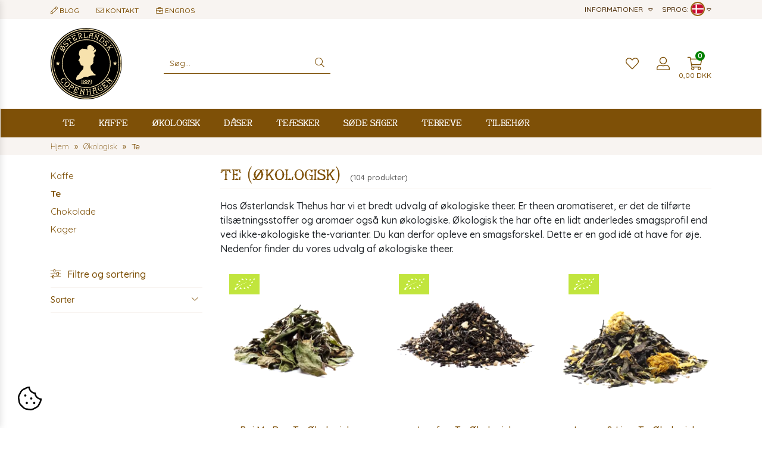

--- FILE ---
content_type: text/html; charset=UTF-8
request_url: https://www.osterlandskthehus.dk/okologisk/te
body_size: 25878
content:
<!doctype html>
<html dir="ltr" lang="da-DK" itemscope="itemscope" itemtype="http://schema.org/WebPage">
<head>
<link rel="preconnect" href="https://fonts.googleapis.com">
<link rel="preconnect" href="https://fonts.gstatic.com" crossorigin>
<link href="https://fonts.googleapis.com/css2?family=Quicksand:wght@300..700&display=swap" rel="stylesheet">
<link href="https://fonts.googleapis.com/css2?family=Newsreader:opsz,wght@6..72,200..800&display=swap" rel="stylesheet">
<link red="preconnect" href="https://cdn.osterlandsk.dk"/>
<link red="preconnect" href="https://www.googletagmanager.com"/>

<link rel="preload" href="/theme/2020/assets/bootstrap/css/bootstrap.min.css" as="style"/>
<link rel="preload" href="/theme/2020/fonts/oth/stylesheet.css" as="style"/>
<link rel="preload" href="/fonts/fira-sans-condensed/stylesheet.css" as="style"/>
<link rel="preload" href="/theme/2020/assets/ma5-mobile/css/ma5-menu.min.css" as="style"/>
<link rel="preload" href="/theme/2020/assets/swiper/css/swiper-bundle.min.css" as="style"/>


<link rel="preload" href="/theme/2020/fonts/oth/oth-font-close-webfont.woff2" as="font" type="font/woff2" crossorigin/>
<link rel="preload" href="/theme/2020/fonts/font-awesome/webfonts/fa-light-300.woff2" as="font" type="font/woff2" crossorigin/>

<link rel="preload" href="/theme/2020/assets/ma5-mobile/js/ma5-menu.min.js" as="script"/>
<link rel="preload" href="/theme/2020/assets/lazysizes/lazysizes.min.js" as="script"/>

<link rel="preload" as="image" href="/images/logo.svg"/>



<meta http-equiv="Content-Type" content="text/html; charset=UTF-8"/>
<meta name="viewport" content="width=device-width, initial-scale=1, shrink-to-fit=yes">
<meta http-equiv="X-UA-Compatible" content="IE=edge">

<title>Te (Økologisk) - Østerlandsk Tehus</title>
<link rel="alternate" hreflang="da-DK" href="https://www.osterlandskthehus.dk/okologisk/te" />
<link rel="alternate" hreflang="de" href="https://www.osterlandsk.de/bio/tee" />
<link rel="alternate" hreflang="en" href="https://www.osterlandsk.eu/organic/tea" />
<link rel="alternate" hreflang="pl-PL" href="https://www.osterlandsk.pl/ekologiczne/herbata" />
<meta name="author" content="Østerlandsk 1889 Copenhagen">
<meta name="keywords" content="Te (Økologisk), tehus">
<meta name="description" content="Få det største og bedste kvalitets The udvalg hos Østerlandsk Thehus ved Nørreport. Danmarks fornemmeste The-forretning siden 1889. HKH Prinsesse Marie. Tradition og fornyelse." />
    <meta name="robots" content="index,follow" />
<link rel="canonical" href="https://www.osterlandskthehus.dk/okologisk/te" />
<link rel="next" href="https://www.osterlandskthehus.dk/okologisk/te?p=2" />
<meta property="og:type" content="website" />
<meta property="og:site_name" content="Østerlandsk Thehus" />
<meta property="og:title" content="Te (Økologisk)" />
<meta property="og:description" content="Få det største og bedste kvalitets The udvalg hos Østerlandsk Thehus ved Nørreport. Danmarks fornemmeste The-forretning siden 1889. HKH Prinsesse Marie. Tradition og fornyelse." />
<meta property="twitter:image" content="https://www.osterlandskthehus.dk/images/subcategories/tea/okologisk.jpg">
<meta name="twitter:card" content="website" />
<meta name="twitter:site" content="Østerlandsk Thehus" />
<meta name="twitter:title" content="Te (Økologisk)" />
<meta name="twitter:description" content="Få det største og bedste kvalitets The udvalg hos Østerlandsk Thehus ved Nørreport. Danmarks fornemmeste The-forretning siden 1889. HKH Prinsesse Marie. Tradition og fornyelse." />
<meta property="twitter:image" content="https://www.osterlandskthehus.dk/images/subcategories/tea/okologisk.jpg">
<meta itemprop="isFamilyFriendly" content="True" />
<meta property="twitter:image" content="https://www.osterlandskthehus.dk/images/subcategories/tea/okologisk.jpg">
<meta name="application-name" content="Østerlandsk Thehus" />
<meta name="msapplication-navbutton-color" content="#000000" />
<meta name="msapplication-starturl" content="https://www.osterlandskthehus.dk/" />
<meta name="msapplication-window" content="width=1024;height=768" />
<link rel="shortcut icon" type="image/x-icon" href="https://www.osterlandskthehus.dk/images/myicon.ico" />



<script>
    window.dataLayer = window.dataLayer || [];
    function gtag(){
        dataLayer.push(arguments);
    }

    gtag('consent', 'default', {
        'ad_storage': 'denied',
        'ad_user_data': 'denied',
        'ad_personalization': 'denied',
        'analytics_storage': 'denied',
        'functionality_storage': 'denied',
        'personalization_storage': 'denied',
        'security_storage': 'denied'
    });
</script>


<!-- Google Tag Manager -->
<script>(function (w, d, s, l, i) {
        w[l] = w[l] || [];
        w[l].push({
            'gtm.start':
                new Date().getTime(), event: 'gtm.js'});
        var f = d.getElementsByTagName(s)[0],
            j = d.createElement(s), dl = l != 'dataLayer' ? '&l=' + l : '';
        j.async = true;
        j.src =
            'https://www.googletagmanager.com/gtm.js?id=' + i + dl;
        f.parentNode.insertBefore(j, f);
    })(window, document, 'script', 'dataLayer', 'GTM-P36LWP6');</script>
<!-- End Google Tag Manager -->

<script type="module" src="https://cc.aiads.pl/brlrebrusp.js"></script>
<link rel="stylesheet" href="https://cdn.jsdelivr.net/gh/orestbida/cookieconsent@3.0.1/dist/cookieconsent.css">
        <style>
    #cookies-message{
        font-family: Arial, sans-serif;
        /*padding: 10px 10px; font-size: 14px; position: fixed; bottom: 0; background-color: #eee; z-index: 999; text-align: center;*/
    }
    #accept-cookies-checkbox{
        background-color: #000; padding: 5px 10px; color: #FFF; border-radius: 4px; -moz-border-radius: 4px; -webkit-border-radius: 4px; display: inline; margin-left: 10px; text-decoration: none; cursor: pointer;font-family: Arial, sans-serif;
    }
</style>

<style>
    .lag-logo{
        margin-left: 55px !important; height: 120px!important; max-height: 120px!important;
        margin-top: -25px;
        max-width: 90%;
        width: auto;
    }
    .email_repeat{
        display: none;
    }
    .swiper-slide{
        position: relative;
        overflow: hidden;
    }
    #cookies-message{
        padding: 10px 0px;
        font-size: 14px;
        line-height: 22px;
        border-bottom: 1px solid #D3D0D0;
        text-align: center;
        position: fixed;
        bottom: 0px;
        background-color: #EFEFEF;
        width: 100%;
        z-index: 999;
    }
    .swiper-button-next, .swiper-button-prev{
        width: 40px !important;
        height: 40px;
        padding: 0 !important;
    }

    .swiper-button-next::after, .swiper-button-prev::after{
        width: 40px !important;
        height: 40px;
        font-size: 14px !important;
        border-radius: 50%;
        border: 1px solid #7e5007;
        background-color: #fff;
        align-items: center;
        justify-content: center;
        display: flex;
        font-family: "Font Awesome 5 Pro" !important;
        font-weight: 300;
        color: #7e5007;
    }
    .swiper-button-next::after{
        content: "\f054" !important;
    }

    .swiper-button-prev::after{
        content: "\f053" !important;
    }

    .h3{
        margin-top: 50px;
    }


    @media screen and (min-width: 1200px){
        #promotions{
            height: 488px;
            overflow: hidden;
        }
        .bestsellers .swiper-wrapper{
            display: flex;
        }
        .bestsellers .swiper-slide{
            width: 266.25px;
            /*height: 352.05px;*/
            overflow: hidden;
            margin-right: 15px;
        }
        .slider{
            max-height: 560px;
        }
    }
    @media screen and (min-width: 1400px){
        .lag-logo{
            /*margin-left: 25px !important;*/
            margin-top: -25px;
            /*margin-bottom: -25px; */
            /*margin-left: 30px;*/
        }
    }

    .cookie-consent-show {
        position: fixed;
        left: 20px;
        bottom: 20px;
        background: rgba(255,255,255,0.7);
        appearance: none;
        border: 0;
        border-radius: 50%;
        padding: 10px;
        z-index: 1;
    }

    /* Critical Path CSS Generated by Pegasaas Accelerator at https://pegasaas.com/ for / */
    :root{--blue:#007bff;--indigo:#6610f2;--purple:#6f42c1;--pink:#e83e8c;--red:#dc3545;--orange:#fd7e14;--yellow:#ffc107;--green:#28a745;--teal:#20c997;--cyan:#17a2b8;--white:#fff;--gray:#6c757d;--gray-dark:#343a40;--primary:#007bff;--secondary:#6c757d;--success:#28a745;--info:#17a2b8;--warning:#ffc107;--danger:#dc3545;--light:#f8f9fa;--dark:#343a40;--breakpoint-xs:0;--breakpoint-sm:576px;--breakpoint-md:768px;--breakpoint-lg:992px;--breakpoint-xl:1200px;--font-family-sans-serif:-apple-system,BlinkMacSystemFont,"Segoe UI",Roboto,"Helvetica Neue",Arial,"Noto Sans",sans-serif,"Apple Color Emoji","Segoe UI Emoji","Segoe UI Symbol","Noto Color Emoji";--font-family-monospace:SFMono-Regular,Menlo,Monaco,Consolas,"Liberation Mono","Courier New",monospace}*,::after,::before{box-sizing:border-box}html{font-family:sans-serif;line-height:1.15;-webkit-text-size-adjust:100%}footer,header,nav,section{display:block}body{margin:0;font-family:-apple-system,BlinkMacSystemFont,"Segoe UI",Roboto,"Helvetica Neue",Arial,"Noto Sans",sans-serif,"Apple Color Emoji","Segoe UI Emoji","Segoe UI Symbol","Noto Color Emoji";font-size:1rem;font-weight:400;line-height:1.5;color:#212529;text-align:left;background-color:#fff}h2,h3{margin-top:0;margin-bottom:.5rem}ul{margin-top:0;margin-bottom:1rem}ul ul{margin-bottom:0}a{color:#007bff;text-decoration:none;background-color:transparent}img{vertical-align:middle;border-style:none}input{margin:0;font-family:inherit;font-size:inherit;line-height:inherit}input{overflow:visible}::-webkit-file-upload-button{font:inherit;-webkit-appearance:button}h2,h3{margin-bottom:.5rem;font-weight:500;line-height:1.2}h2{font-size:2rem}h3{font-size:1.75rem}.container,.container-fluid{width:100%;padding-right:15px;padding-left:15px;margin-right:auto;margin-left:auto}@media (min-width:576px){.container{max-width:540px}}@media (min-width:768px){.container{max-width:720px}}@media (min-width:992px){.container{max-width:960px}}@media (min-width:1200px){.container{max-width:1140px}}.row{display:-ms-flexbox;display:flex;-ms-flex-wrap:wrap;flex-wrap:wrap;margin-right:-15px;margin-left:-15px}.col-12,.col-4,.col-5,.col-7,.col-8,.col-lg-10,.col-lg-2,.col-lg-4,.col-lg-8,.col-md-10,.col-md-2,.col-md-3,.col-md-4,.col-md-8,.col-md-9,.col-sm-10,.col-sm-12,.col-sm-2,.col-sm-3,.col-sm-4,.col-sm-8,.col-sm-9,.col-xl-4,.col-xl-8{position:relative;width:100%;padding-right:15px;padding-left:15px}.col-4{-ms-flex:0 0 33.333333%;flex:0 0 33.333333%;max-width:33.333333%}.col-5{-ms-flex:0 0 41.666667%;flex:0 0 41.666667%;max-width:41.666667%}.col-7{-ms-flex:0 0 58.333333%;flex:0 0 58.333333%;max-width:58.333333%}.col-8{-ms-flex:0 0 66.666667%;flex:0 0 66.666667%;max-width:66.666667%}.col-12{-ms-flex:0 0 100%;flex:0 0 100%;max-width:100%}.order-1{-ms-flex-order:1;order:1}.order-12{-ms-flex-order:12;order:12}@media (min-width:576px){.col-sm-2{-ms-flex:0 0 16.666667%;flex:0 0 16.666667%;max-width:16.666667%}.col-sm-3{-ms-flex:0 0 25%;flex:0 0 25%;max-width:25%}.col-sm-4{-ms-flex:0 0 33.333333%;flex:0 0 33.333333%;max-width:33.333333%}.col-sm-8{-ms-flex:0 0 66.666667%;flex:0 0 66.666667%;max-width:66.666667%}.col-sm-9{-ms-flex:0 0 75%;flex:0 0 75%;max-width:75%}.col-sm-10{-ms-flex:0 0 83.333333%;flex:0 0 83.333333%;max-width:83.333333%}.col-sm-12{-ms-flex:0 0 100%;flex:0 0 100%;max-width:100%}.order-sm-1{-ms-flex-order:1;order:1}}@media (min-width:768px){.col-md-2{-ms-flex:0 0 16.666667%;flex:0 0 16.666667%;max-width:16.666667%}.col-md-3{-ms-flex:0 0 25%;flex:0 0 25%;max-width:25%}.col-md-4{-ms-flex:0 0 33.333333%;flex:0 0 33.333333%;max-width:33.333333%}.col-md-8{-ms-flex:0 0 66.666667%;flex:0 0 66.666667%;max-width:66.666667%}.col-md-9{-ms-flex:0 0 75%;flex:0 0 75%;max-width:75%}.col-md-10{-ms-flex:0 0 83.333333%;flex:0 0 83.333333%;max-width:83.333333%}.order-md-12{-ms-flex-order:12;order:12}}@media (min-width:992px){.col-lg-2{-ms-flex:0 0 16.666667%;flex:0 0 16.666667%;max-width:16.666667%}.col-lg-4{-ms-flex:0 0 33.333333%;flex:0 0 33.333333%;max-width:33.333333%}.col-lg-8{-ms-flex:0 0 66.666667%;flex:0 0 66.666667%;max-width:66.666667%}.col-lg-10{-ms-flex:0 0 83.333333%;flex:0 0 83.333333%;max-width:83.333333%}}@media (min-width:1200px){.col-xl-4{-ms-flex:0 0 33.333333%;flex:0 0 33.333333%;max-width:33.333333%}.col-xl-8{-ms-flex:0 0 66.666667%;flex:0 0 66.666667%;max-width:66.666667%}}.d-flex{display:-ms-flexbox!important;display:flex!important}@font-face{font-family:swiper-icons;src:url('[data-uri]') format('woff');font-weight:400;font-style:normal}:root{--swiper-theme-color:#007aff}.swiper-container{margin-left:auto;margin-right:auto;position:relative;overflow:hidden;list-style:none;padding:0;z-index:1}.swiper-wrapper{position:relative;width:100%;height:100%;z-index:1;display:flex;box-sizing:content-box}.swiper-wrapper{transform:translate3d(0px,0,0)}.swiper-slide{flex-shrink:0;width:100%;height:100%;position:relative}:root{--swiper-navigation-size:44px}.swiper-button-next,.swiper-button-prev{position:absolute;top:50%;width:calc(var(--swiper-navigation-size)/ 44 * 27);height:var(--swiper-navigation-size);margin-top:calc(-1 * var(--swiper-navigation-size)/ 2);z-index:10;display:flex;align-items:center;justify-content:center;color:var(--swiper-navigation-color,var(--swiper-theme-color))}.swiper-button-next::after,.swiper-button-prev::after{font-family:swiper-icons;font-size:var(--swiper-navigation-size);text-transform:none!important;letter-spacing:0;text-transform:none;font-variant:initial;line-height:1}.swiper-button-prev{left:10px;right:auto}.swiper-button-prev::after{content:'prev'}.swiper-button-next{right:10px;left:auto}.swiper-button-next::after{content:'next'}.swiper-pagination{position:absolute;text-align:center;transform:translate3d(0,0,0);z-index:10}.fab,.fal,.fas{-moz-osx-font-smoothing:grayscale;-webkit-font-smoothing:antialiased;display:inline-block;font-style:normal;font-variant:normal;text-rendering:auto;line-height:1}.fa-bars::before{content:"\f0c9"}.fa-credit-card::before{content:"\f09d"}.fa-edit::before{content:"\f044"}.fa-envelope::before{content:"\f0e0"}.fa-facebook-square::before{content:"\f082"}.fa-heart::before{content:"\f004"}.fa-info-circle::before{content:"\f05a"}.fa-instagram::before{content:"\f16d"}.fa-leaf::before{content:"\f06c"}.fa-linkedin::before{content:"\f08c"}.fa-lock-alt::before{content:"\f30d"}.fa-search::before{content:"\f002"}.fa-shipping-fast::before{content:"\f48b"}.fa-shopping-cart::before{content:"\f07a"}.fa-sort-down::before{content:"\f0dd"}.fa-user-alt::before{content:"\f406"}.fa-users::before{content:"\f0c0"}@font-face{font-family:"Font Awesome 5 Brands";font-style:normal;font-weight:400;font-display:block;src:url(/theme/2020/fonts/font-awesome/webfonts/fa-brands-400.eot);src:url(/theme/2020/fonts/font-awesome/webfonts/fa-brands-400.eot?#iefix) format("embedded-opentype"),url(/theme/2020/fonts/font-awesome/webfonts/fa-brands-400.woff2) format("woff2"),url(/theme/2020/fonts/font-awesome/webfonts/fa-brands-400.woff) format("woff"),url(/theme/2020/fonts/font-awesome/webfonts/fa-brands-400.ttf) format("truetype"),url(/theme/2020/fonts/font-awesome/webfonts/fa-brands-400.svg#fontawesome) format("svg")}.fab{font-family:"Font Awesome 5 Brands";font-weight:400}@font-face{font-family:"Font Awesome 5 Pro";font-style:normal;font-weight:300;font-display:block;src:url(/theme/2020/fonts/font-awesome/webfonts/fa-light-300.eot);src:url(/theme/2020/fonts/font-awesome/webfonts/fa-light-300.eot?#iefix) format("embedded-opentype"),url(/theme/2020/fonts/font-awesome/webfonts/fa-light-300.woff2) format("woff2"),url(/theme/2020/fonts/font-awesome/webfonts/fa-light-300.woff) format("woff"),url(/theme/2020/fonts/font-awesome/webfonts/fa-light-300.ttf) format("truetype"),url(/theme/2020/fonts/font-awesome/webfonts/fa-light-300.svg#fontawesome) format("svg")}.fal{font-weight:300}@font-face{font-family:"Font Awesome 5 Pro";font-style:normal;font-weight:400;font-display:block;src:url(/theme/2020/fonts/font-awesome/webfonts/fa-regular-400.eot);src:url(/theme/2020/fonts/font-awesome/webfonts/fa-regular-400.eot?#iefix) format("embedded-opentype"),url(/theme/2020/fonts/font-awesome/webfonts/fa-regular-400.woff2) format("woff2"),url(/theme/2020/fonts/font-awesome/webfonts/fa-regular-400.woff) format("woff"),url(/theme/2020/fonts/font-awesome/webfonts/fa-regular-400.ttf) format("truetype"),url(/theme/2020/fonts/font-awesome/webfonts/fa-regular-400.svg#fontawesome) format("svg")}.fal{font-family:"Font Awesome 5 Pro"}@font-face{font-family:"Font Awesome 5 Pro";font-style:normal;font-weight:900;font-display:block;src:url(/theme/2020/fonts/font-awesome/webfonts/fa-solid-900.eot);src:url(/theme/2020/fonts/font-awesome/webfonts/fa-solid-900.eot?#iefix) format("embedded-opentype"),url(/theme/2020/fonts/font-awesome/webfonts/fa-solid-900.woff2) format("woff2"),url(/theme/2020/fonts/font-awesome/webfonts/fa-solid-900.woff) format("woff"),url(/theme/2020/fonts/font-awesome/webfonts/fa-solid-900.ttf) format("truetype"),url(/theme/2020/fonts/font-awesome/webfonts/fa-solid-900.svg#fontawesome) format("svg")}.fas{font-family:"Font Awesome 5 Pro";font-weight:900}@font-face{font-family:Fira Sans Condensed;src:url('/fonts/fira-sans-condensed/firasanscondensed-light-webfont.eot');src:url('/fonts/fira-sans-condensed/firasanscondensed-light-webfont.eot?#iefix') format('embedded-opentype'),url('/fonts/fira-sans-condensed/firasanscondensed-light-webfont.woff2') format('woff2'),url('/fonts/fira-sans-condensed/firasanscondensed-light-webfont.woff') format('woff'),url('/fonts/fira-sans-condensed/firasanscondensed-light-webfont.ttf') format('truetype'),url('/fonts/fira-sans-condensed/firasanscondensed-light-webfont.svg#fira_sans_condensedlight') format('svg');font-weight:300;font-style:normal;font-display:swap}@font-face{font-family:Fira Sans Condensed;src:url('/fonts/fira-sans-condensed/firasanscondensed-medium-webfont.eot');src:url('/fonts/fira-sans-condensed/firasanscondensed-medium-webfont.eot?#iefix') format('embedded-opentype'),url('/fonts/fira-sans-condensed/firasanscondensed-medium-webfont.woff2') format('woff2'),url('/fonts/fira-sans-condensed/firasanscondensed-medium-webfont.woff') format('woff'),url('/fonts/fira-sans-condensed/firasanscondensed-medium-webfont.ttf') format('truetype'),url('/fonts/fira-sans-condensed/firasanscondensed-medium-webfont.svg#fira_sans_condensedmedium') format('svg');font-weight:500;font-style:normal;font-display:swap}@font-face{font-family:Fira Sans Condensed;src:url('/fonts/fira-sans-condensed/firasanscondensed-regular-webfont.eot');src:url('/fonts/fira-sans-condensed/firasanscondensed-regular-webfont.eot?#iefix') format('embedded-opentype'),url('/fonts/fira-sans-condensed/firasanscondensed-regular-webfont.woff2') format('woff2'),url('/fonts/fira-sans-condensed/firasanscondensed-regular-webfont.woff') format('woff'),url('/fonts/fira-sans-condensed/firasanscondensed-regular-webfont.ttf') format('truetype'),url('/fonts/fira-sans-condensed/firasanscondensed-regular-webfont.svg#fira_sans_condensedregular') format('svg');font-weight:400;font-style:normal;font-display:swap}@font-face{font-family:'osterlandskregular';src:url('/theme/2020/fonts/oth/oth-font-close-webfont.eot');src:url('/theme/2020/fonts/oth/oth-font-close-webfont.eot?#iefix') format('embedded-opentype'),url('/theme/2020/fonts/oth/oth-font-close-webfont.woff2') format('woff2'),url('/theme/2020/fonts/oth/oth-font-close-webfont.woff') format('woff'),url('/theme/2020/fonts/oth/oth-font-close-webfont.ttf') format('truetype'),url('/theme/2020/fonts/oth/oth-font-close-webfont.svg#osterlandskregular') format('svg');font-weight:normal;font-style:normal;font-display:swap}.ma5menu__toggle{color:#fff;background-color:#0e65b6;-ms-touch-action:manipulation;touch-action:manipulation;width:52px;height:38px;position:relative;display:inline-block;text-align:center;white-space:nowrap;vertical-align:middle;border:none;font-weight:400;padding:8px 12px;border-radius:4px}.ma5menu__sr-only{position:absolute;width:1px;height:1px;padding:0;overflow:hidden;clip:rect(0,0,0,0);white-space:nowrap;-webkit-clip-path:inset(50%);clip-path:inset(50%);border:0}body{margin:0;padding:0;font-family:Fira Sans Condensed,sans-serif;font-weight:400}h2{margin-top:75px;margin-bottom:25px;font-family:osterlandskregular;font-size:30px}h2,h3{font-weight:400;text-align:center;color:#4b2a05}h3{font-size:15px}input{font-family:Fira Sans Condensed,sans-serif}::-moz-focus-outer,:active,:focus{outline:0!important;-webkit-appearance:none!important}::-moz-placeholder{font-family:Fira Sans Condensed,sans-serif;color:#4b2a05;opacity:1}:-ms-input-placeholder{opacity:1}::-ms-input-placeholder{opacity:1}::placeholder{font-family:Fira Sans Condensed,sans-serif;color:#4b2a05;opacity:1}:-ms-input-placeholder{font-family:Fira Sans Condensed,sans-serif;color:#4b2a05}::-ms-input-placeholder{font-family:Fira Sans Condensed,sans-serif;color:#4b2a05}header div.top-nav{background-color:#efefef;color:#4b2a05}header div.top-nav ul.top-nav--left{list-style:none;line-height:32px;padding:0;margin:0;display:inline-block}header div.top-nav ul.top-nav--left>li{display:inline-block;font-size:12px;text-transform:uppercase;white-space:nowrap}header div.top-nav ul.top-nav--left>li>i{font-size:14px;margin-right:5px}header div.top-nav ul.top-nav--left>li:not(:last-child){margin-right:25px}header nav{border:1px solid #4b2a05;border-left:0;border-right:0;box-sizing:border-box;position:relative;width:100%;}header nav>ul{padding:0;margin:0;list-style:none;font-family:osterlandskregular;color:#4b2a05;display:table}header nav>ul>li{display:inline-flex;font-size:18px;line-height:18px}header nav>ul>li>a{text-decoration:none;color:#4b2a05;padding:15px 20px}header nav>ul>li ul{display:none}header .logo{margin:15px 0}header .logo,header .logo img{width:120px;height:120px}.menu-toogler{display:none}.nav-icons{display:flex;align-items:center;-webkit-align-items:center;justify-content:right;-webkit-justify-content:flex-end;height:100%;font-size:30px;color:#4b2a05}.nav-icons>div:first-child,.nav-icons>div:nth-child(2){margin-right:20px}.nav-icons>div a{position:relative;color:#4b2a05}.nav-icons>div a .nav-icons-badge{background-color:green;color:#fff;font-weight:700;position:absolute;width:16px;height:16px;font-size:12px;top:3px;right:0;border-radius:8px;text-align:center;line-height:16px}.nav-icons>div a .top-price-container{position:absolute;bottom:-15px;width:100%;font-size:12px;white-space:nowrap;display:flex;justify-content:center}.language-select{text-transform:uppercase;line-height:40px}.language-select{font-size:13px}.search{display:flex;align-items:center;height:100%}.search .search-group{border-bottom:1px solid #4b2a05;color:#4b2a05;position:relative}.search .search-group #searchresults{position:absolute;border:1px solid #4b2a05;z-index:10000;display:none;width:100%;background-color:#fff;box-shadow:0 0 5px rgba(0,0,0,.5);top:calc(100% + 5px)}.search .search-group input{font-size:14px}.search .search-group #search{border:0;padding:10px;width:250px}.search .search-group i{margin-right:10px}#select-informations,#select-language{position:relative}#select-informations ul#informations,#select-language ul#languages{border-top:1px solid #fff;position:absolute;right:0;list-style:none;z-index:1000;padding:5px 15px;margin:0;background-color:#f8f4f1}#select-informations ul#informations li,#select-language ul#languages li{background-color:#f8f4f1;line-height:34px;white-space:nowrap}#select-informations ul#informations li a,#select-language ul#languages li a{text-decoration:none;color:#4b2a05;display:block;width:100%;height:100%}#select-language ul#languages li a img{width:18px;height:18px;border-radius:9px;border:1px solid #4b2a05;vertical-align:middle;margin-top:-2px;margin-right:7px}#select-informations ul#informations li a i{margin-right:7px;width:15px}@media (max-width:572px){header div.top-nav ul.top-nav--left li:nth-child(4){display:none}}@media (max-width:460px){.usp-block{width:calc(100% - 80px)}.language-select{width:79px}header div.top-nav ul.top-nav--left li:not(:nth-child(4)){margin-right:10px}header div.top-nav ul.top-nav--left li>i{margin-right:3px}}@media (max-width:767px){.usp-block{width:calc(100% - 110px);max-width:calc(100% - 110px);flex:none}.language-select{width:79px!important;max-width:110px}.search .search-group{width:100%;margin-right:5px}.search .search-group #search{width:calc(100% - 30px);font-size:16px}.search .search-group i{width:25px;margin:0;font-size:20px}.nav-icons{padding-right:15px;height:100%}.nav-cont{display:none}header div.top-nav ul.top-nav--left{width:100%}header div.top-nav ul.top-nav--left li:not(:last-child){margin-right:15px}}@media (max-width:991px){.hidden-sm-down{display:none}.menu-toogler{display:block;margin-left:20px}.ma5menu__toggle{background-color:transparent;color:#4b2a05;width:auto;height:auto;padding:0}#select-informations{display:none}}@media (min-width:992px) and (max-width:1199px){header nav>ul{margin:0;padding:0}header nav>ul>li>a{padding:15px}}@media (min-width:768px) and (max-width:991px){.nav-cont{display:none}header div.top-nav ul.top-nav--left>li{display:inline-block}header div.top-nav ul.top-nav--left li:not(:last-child){margin-right:10px}}footer{font-weight:200}footer,footer a{color:#fff;font-size:13px;line-height:18px}footer ul{margin:0;padding:0;list-style:none}footer ul li{margin-bottom:10px}footer ul a{text-decoration:none}footer h2{color:#e9d775}footer h2{margin-bottom:25px;margin-top:0;font-family:Fira Sans Condensed,sans-serif;text-transform:uppercase;text-align:left;font-size:13px;line-height:20px}footer #footer-payments{border-top:3px solid #e9d775;padding:25px 0;color:#301f05;text-transform:uppercase;line-height:30px}footer #footer-payments a{color:#301f05!important}footer #footer-payments a i{font-size:20px;margin-left:20px;vertical-align:middle}footer #footer-payments img{vertical-align:middle;height:30px}footer #footer-links{background-color:#301f05;border-top:3px solid #e9d775;padding:50px 0}.slider .swiper-container{width:100%;margin-left:auto;margin-right:auto}.slider .swiper-slide{text-align:center;font-size:18px;background:#fff;width:50%;display:flex;justify-content:center;align-items:center;padding-bottom:22%}.slider .swiper-button-next,.slider .swiper-button-prev{top:0;margin-top:0;width:25%;height:100%;color:#4b2a05}.slider .swiper-button-next::after,.slider .swiper-button-prev::after{width:100%;outline:none!important;-webkit-appearance:none!important;outline-width:0!important}.slider .swiper-button-prev{justify-content:left;padding-left:10px;left:0}.slider .swiper-button-next{text-align:right;justify-content:right;padding-right:10px;right:0}@media (max-width:767px){.slider .swiper-slide{padding-bottom:80%}}.product-carousel{overflow:hidden;position:relative}.product-carousel h3{font-size:16px}.product-carousel .swiper-button-next,.product-carousel .swiper-button-prev{top:0;margin-top:0;width:25%;max-width:50px;height:100%;color:#4b2a05}.product-carousel .swiper-button-next::after,.product-carousel .swiper-button-prev::after{width:100%;outline:none!important;-webkit-appearance:none!important;outline-width:0!important}.product-carousel .swiper-button-prev{justify-content:left;padding-left:10px;left:0}.product-carousel .swiper-button-next{text-align:right;justify-content:right;padding-right:10px;right:0}.product-carousel .swiper-slide img{width:100%}@media (max-width:767px){.product-carousel .swiper-button-prev{padding-left:2px}.product-carousel .swiper-button-next{padding-right:2px}}:root{--blue:#007bff;--indigo:#6610f2;--purple:#6f42c1;--pink:#e83e8c;--red:#dc3545;--orange:#fd7e14;--yellow:#ffc107;--green:#28a745;--teal:#20c997;--cyan:#17a2b8;--white:#fff;--gray:#6c757d;--gray-dark:#343a40;--primary:#007bff;--secondary:#6c757d;--success:#28a745;--info:#17a2b8;--warning:#ffc107;--danger:#dc3545;--light:#f8f9fa;--dark:#343a40;--breakpoint-xs:0;--breakpoint-sm:576px;--breakpoint-md:768px;--breakpoint-lg:992px;--breakpoint-xl:1200px;--font-family-sans-serif:-apple-system,BlinkMacSystemFont,"Segoe UI",Roboto,"Helvetica Neue",Arial,"Noto Sans",sans-serif,"Apple Color Emoji","Segoe UI Emoji","Segoe UI Symbol","Noto Color Emoji";--font-family-monospace:SFMono-Regular,Menlo,Monaco,Consolas,"Liberation Mono","Courier New",monospace}*,::after,::before{box-sizing:border-box}html{font-family:sans-serif;line-height:1.15;-webkit-text-size-adjust:100%}footer,header,nav,section{display:block}body{margin:0;font-family:-apple-system,BlinkMacSystemFont,"Segoe UI",Roboto,"Helvetica Neue",Arial,"Noto Sans",sans-serif,"Apple Color Emoji","Segoe UI Emoji","Segoe UI Symbol","Noto Color Emoji";font-size:1rem;font-weight:400;line-height:1.5;color:#212529;text-align:left;background-color:#fff}h2,h3{margin-top:0;margin-bottom:.5rem}ul{margin-top:0;margin-bottom:1rem}ul ul{margin-bottom:0}a{color:#007bff;text-decoration:none;background-color:transparent}img{vertical-align:middle;border-style:none}input{margin:0;font-family:inherit;font-size:inherit;line-height:inherit}input{overflow:visible}::-webkit-file-upload-button{font:inherit;-webkit-appearance:button}h2,h3{margin-bottom:.5rem;font-weight:500;line-height:1.2}h2{font-size:2rem}h3{font-size:1.75rem}.container,.container-fluid{width:100%;padding-right:15px;padding-left:15px;margin-right:auto;margin-left:auto}@media (min-width:576px){.container{max-width:540px}}@media (min-width:768px){.container{max-width:720px}}@media (min-width:992px){.container{max-width:960px}}@media (min-width:1200px){.container{max-width:1140px}}.row{display:-ms-flexbox;display:flex;-ms-flex-wrap:wrap;flex-wrap:wrap;margin-right:-15px;margin-left:-15px}.col-12,.col-4,.col-5,.col-7,.col-8,.col-lg-10,.col-lg-2,.col-lg-4,.col-lg-8,.col-md-10,.col-md-2,.col-md-3,.col-md-4,.col-md-8,.col-md-9,.col-sm-10,.col-sm-12,.col-sm-2,.col-sm-3,.col-sm-4,.col-sm-8,.col-sm-9,.col-xl-4,.col-xl-8{position:relative;width:100%;padding-right:15px;padding-left:15px}.col-4{-ms-flex:0 0 33.333333%;flex:0 0 33.333333%;max-width:33.333333%}.col-5{-ms-flex:0 0 41.666667%;flex:0 0 41.666667%;max-width:41.666667%}.col-7{-ms-flex:0 0 58.333333%;flex:0 0 58.333333%;max-width:58.333333%}.col-8{-ms-flex:0 0 66.666667%;flex:0 0 66.666667%;max-width:66.666667%}.col-12{-ms-flex:0 0 100%;flex:0 0 100%;max-width:100%}.order-1{-ms-flex-order:1;order:1}.order-12{-ms-flex-order:12;order:12}@media (min-width:576px){.col-sm-2{-ms-flex:0 0 16.666667%;flex:0 0 16.666667%;max-width:16.666667%}.col-sm-3{-ms-flex:0 0 25%;flex:0 0 25%;max-width:25%}.col-sm-4{-ms-flex:0 0 33.333333%;flex:0 0 33.333333%;max-width:33.333333%}.col-sm-8{-ms-flex:0 0 66.666667%;flex:0 0 66.666667%;max-width:66.666667%}.col-sm-9{-ms-flex:0 0 75%;flex:0 0 75%;max-width:75%}.col-sm-10{-ms-flex:0 0 83.333333%;flex:0 0 83.333333%;max-width:83.333333%}.col-sm-12{-ms-flex:0 0 100%;flex:0 0 100%;max-width:100%}.order-sm-1{-ms-flex-order:1;order:1}}@media (min-width:768px){.col-md-2{-ms-flex:0 0 16.666667%;flex:0 0 16.666667%;max-width:16.666667%}.col-md-3{-ms-flex:0 0 25%;flex:0 0 25%;max-width:25%}.col-md-4{-ms-flex:0 0 33.333333%;flex:0 0 33.333333%;max-width:33.333333%}.col-md-8{-ms-flex:0 0 66.666667%;flex:0 0 66.666667%;max-width:66.666667%}.col-md-9{-ms-flex:0 0 75%;flex:0 0 75%;max-width:75%}.col-md-10{-ms-flex:0 0 83.333333%;flex:0 0 83.333333%;max-width:83.333333%}.order-md-12{-ms-flex-order:12;order:12}}@media (min-width:992px){.col-lg-2{-ms-flex:0 0 16.666667%;flex:0 0 16.666667%;max-width:16.666667%}.col-lg-4{-ms-flex:0 0 33.333333%;flex:0 0 33.333333%;max-width:33.333333%}.col-lg-8{-ms-flex:0 0 66.666667%;flex:0 0 66.666667%;max-width:66.666667%}.col-lg-10{-ms-flex:0 0 83.333333%;flex:0 0 83.333333%;max-width:83.333333%}}@media (min-width:1200px){.col-xl-4{-ms-flex:0 0 33.333333%;flex:0 0 33.333333%;max-width:33.333333%}.col-xl-8{-ms-flex:0 0 66.666667%;flex:0 0 66.666667%;max-width:66.666667%}}.d-flex{display:-ms-flexbox!important;display:flex!important}.fab,.fal,.fas{-moz-osx-font-smoothing:grayscale;-webkit-font-smoothing:antialiased;display:inline-block;font-style:normal;font-variant:normal;text-rendering:auto;line-height:1}.fa-bars:before{content:"\f0c9"}.fa-credit-card:before{content:"\f09d"}.fa-edit:before{content:"\f044"}.fa-envelope:before{content:"\f0e0"}.fa-facebook-square:before{content:"\f082"}.fa-heart:before{content:"\f004"}.fa-info-circle::before{content:"\f05a"}.fa-instagram::before{content:"\f16d"}.fa-leaf::before{content:"\f06c"}.fa-linkedin::before{content:"\f08c"}.fa-lock-alt::before{content:"\f30d"}.fa-search::before{content:"\f002"}.fa-shipping-fast::before{content:"\f48b"}.fa-shopping-cart::before{content:"\f07a"}.fa-sort-down::before{content:"\f0dd"}.fa-user-alt::before{content:"\f406"}.fa-users::before{content:"\f0c0"}@font-face{font-family:"Font Awesome 5 Brands";font-style:normal;font-weight:400;font-display:block;src:url(/theme/2020/fonts/font-awesome/webfonts/fa-brands-400.eot);src:url(/theme/2020/fonts/font-awesome/webfonts/fa-brands-400.eot?#iefix) format("embedded-opentype"),url(/theme/2020/fonts/font-awesome/webfonts/fa-brands-400.woff2) format("woff2"),url(/theme/2020/fonts/font-awesome/webfonts/fa-brands-400.woff) format("woff"),url(/theme/2020/fonts/font-awesome/webfonts/fa-brands-400.ttf) format("truetype"),url(/theme/2020/fonts/font-awesome/webfonts/fa-brands-400.svg#fontawesome) format("svg")}.fab{font-family:"Font Awesome 5 Brands";font-weight:400}@font-face{font-family:"Font Awesome 5 Pro";font-style:normal;font-weight:300;font-display:block;src:url(/theme/2020/fonts/font-awesome/webfonts/fa-light-300.eot);src:url(/theme/2020/fonts/font-awesome/webfonts/fa-light-300.eot?#iefix) format("embedded-opentype"),url(/theme/2020/fonts/font-awesome/webfonts/fa-light-300.woff2) format("woff2"),url(/theme/2020/fonts/font-awesome/webfonts/fa-light-300.woff) format("woff"),url(/theme/2020/fonts/font-awesome/webfonts/fa-light-300.ttf) format("truetype"),url(/theme/2020/fonts/font-awesome/webfonts/fa-light-300.svg#fontawesome) format("svg")}.fal{font-weight:300}@font-face{font-family:"Font Awesome 5 Pro";font-style:normal;font-weight:400;font-display:block;src:url(/theme/2020/fonts/font-awesome/webfonts/fa-regular-400.eot);src:url(/theme/2020/fonts/font-awesome/webfonts/fa-regular-400.eot?#iefix) format("embedded-opentype"),url(/theme/2020/fonts/font-awesome/webfonts/fa-regular-400.woff2) format("woff2"),url(/theme/2020/fonts/font-awesome/webfonts/fa-regular-400.woff) format("woff"),url(/theme/2020/fonts/font-awesome/webfonts/fa-regular-400.ttf) format("truetype"),url(/theme/2020/fonts/font-awesome/webfonts/fa-regular-400.svg#fontawesome) format("svg")}.fal{font-family:"Font Awesome 5 Pro"}@font-face{font-family:"Font Awesome 5 Pro";font-style:normal;font-weight:900;font-display:block;src:url(/theme/2020/fonts/font-awesome/webfonts/fa-solid-900.eot);src:url(/theme/2020/fonts/font-awesome/webfonts/fa-solid-900.eot?#iefix) format("embedded-opentype"),url(/theme/2020/fonts/font-awesome/webfonts/fa-solid-900.woff2) format("woff2"),url(/theme/2020/fonts/font-awesome/webfonts/fa-solid-900.woff) format("woff"),url(/theme/2020/fonts/font-awesome/webfonts/fa-solid-900.ttf) format("truetype"),url(/theme/2020/fonts/font-awesome/webfonts/fa-solid-900.svg#fontawesome) format("svg")}.fas{font-family:"Font Awesome 5 Pro";font-weight:900}@font-face{font-family:'osterlandskregular';src:url('/theme/2020/fonts/oth/oth-font-close-webfont.eot');src:url('/theme/2020/fonts/oth/oth-font-close-webfont.eot?#iefix') format('embedded-opentype'),url('/theme/2020/fonts/oth/oth-font-close-webfont.woff2') format('woff2'),url('/theme/2020/fonts/oth/oth-font-close-webfont.woff') format('woff'),url('/theme/2020/fonts/oth/oth-font-close-webfont.ttf') format('truetype'),url('/theme/2020/fonts/oth/oth-font-close-webfont.svg#osterlandskregular') format('svg');font-weight:normal;font-style:normal;font-display:swap}@font-face{font-family:Fira Sans Condensed;src:url('/fonts/fira-sans-condensed/firasanscondensed-light-webfont.eot');src:url('/fonts/fira-sans-condensed/firasanscondensed-light-webfont.eot?#iefix') format('embedded-opentype'),url('/fonts/fira-sans-condensed/firasanscondensed-light-webfont.woff2') format('woff2'),url('/fonts/fira-sans-condensed/firasanscondensed-light-webfont.woff') format('woff'),url('/fonts/fira-sans-condensed/firasanscondensed-light-webfont.ttf') format('truetype'),url('/fonts/fira-sans-condensed/firasanscondensed-light-webfont.svg#fira_sans_condensedlight') format('svg');font-weight:300;font-style:normal;font-display:swap}@font-face{font-family:Fira Sans Condensed;src:url('/fonts/fira-sans-condensed/firasanscondensed-medium-webfont.eot');src:url('/fonts/fira-sans-condensed/firasanscondensed-medium-webfont.eot?#iefix') format('embedded-opentype'),url('/fonts/fira-sans-condensed/firasanscondensed-medium-webfont.woff2') format('woff2'),url('/fonts/fira-sans-condensed/firasanscondensed-medium-webfont.woff') format('woff'),url('/fonts/fira-sans-condensed/firasanscondensed-medium-webfont.ttf') format('truetype'),url('/fonts/fira-sans-condensed/firasanscondensed-medium-webfont.svg#fira_sans_condensedmedium') format('svg');font-weight:500;font-style:normal;font-display:swap}@font-face{font-family:Fira Sans Condensed;src:url('/fonts/fira-sans-condensed/firasanscondensed-regular-webfont.eot');src:url('/fonts/fira-sans-condensed/firasanscondensed-regular-webfont.eot?#iefix') format('embedded-opentype'),url('/fonts/fira-sans-condensed/firasanscondensed-regular-webfont.woff2') format('woff2'),url('/fonts/fira-sans-condensed/firasanscondensed-regular-webfont.woff') format('woff'),url('/fonts/fira-sans-condensed/firasanscondensed-regular-webfont.ttf') format('truetype'),url('/fonts/fira-sans-condensed/firasanscondensed-regular-webfont.svg#fira_sans_condensedregular') format('svg');font-weight:400;font-style:normal;font-display:swap}.ma5menu__toggle{color:#fff;background-color:#0e65b6;-ms-touch-action:manipulation;touch-action:manipulation;width:52px;height:38px;position:relative;display:inline-block;text-align:center;white-space:nowrap;vertical-align:middle;border:none;font-weight:400;padding:8px 12px;border-radius:4px}.ma5menu__sr-only{position:absolute;width:1px;height:1px;padding:0;overflow:hidden;clip:rect(0,0,0,0);white-space:nowrap;-webkit-clip-path:inset(50%);clip-path:inset(50%);border:0}@font-face{font-family:swiper-icons;src:url('[data-uri]') format('woff');font-weight:400;font-style:normal}:root{--swiper-theme-color:#007aff}.swiper-container{margin-left:auto;margin-right:auto;position:relative;overflow:hidden;list-style:none;padding:0;z-index:1}.swiper-wrapper{position:relative;width:100%;height:100%;z-index:1;display:flex;box-sizing:content-box}.swiper-wrapper{transform:translate3d(0px,0,0)}.swiper-slide{flex-shrink:0;width:100%;height:100%;position:relative}:root{--swiper-navigation-size:44px}.swiper-button-next,.swiper-button-prev{position:absolute;top:50%;width:calc(var(--swiper-navigation-size)/ 44 * 27);height:var(--swiper-navigation-size);margin-top:calc(-1 * var(--swiper-navigation-size)/ 2);z-index:10;display:flex;align-items:center;justify-content:center;color:var(--swiper-navigation-color,var(--swiper-theme-color))}.swiper-button-next::after,.swiper-button-prev::after{font-family:swiper-icons;font-size:var(--swiper-navigation-size);text-transform:none!important;letter-spacing:0;text-transform:none;font-variant:initial;line-height:1}.swiper-button-prev{left:10px;right:auto}.swiper-button-prev::after{content:'prev'}.swiper-button-next{right:10px;left:auto}.swiper-button-next::after{content:'next'}.swiper-pagination{position:absolute;text-align:center;transform:translate3d(0,0,0);z-index:10}
    #footer-payments img{max-height: 20px;margin-left: 10px;}</style>
<link rel="stylesheet" href="/theme/2020/assets/bootstrap/css/bootstrap.min.css"/>
<link rel="stylesheet" href="/theme/2020/assets/swiper/css/swiper-bundle.min.css"/>
<link rel="stylesheet" href="/theme/2020/fonts/font-awesome/css/fontawesome.min.css"/>
<link rel="stylesheet" href="/theme/2020/fonts/font-awesome/css/light.min.css"/>
<link rel="stylesheet" href="/theme/2020/fonts/font-awesome/css/brands.min.css"/>

<link href="https://fonts.googleapis.com/css2?family=Poppins:wght@300;400;500&display=swap" rel="stylesheet">
<link rel="stylesheet" href="/theme/2020/fonts/oth/stylesheet.css"/>
<link rel="stylesheet" href="/theme/2020/assets/ma5-mobile/css/ma5-menu.min.css"/>



    <link rel="stylesheet" href="/css/new/home.css?t=1769795271">
    <link rel="stylesheet" href="/css/new/listing.css?t=1769795271">
    <link rel="stylesheet" href="/css/new/detail.css?t=1769795271">
<style>
    @media screen and (max-width: 767.9px){
        .slider{
            padding-bottom: 100% !important;
        }
    }
    .search .search-group #searchresults{
        width: auto;
        /*max-width: 100%;*/
    }
    @media screen and (max-width: 575.9px){
        .search .search-group #searchresults{
            width: 98vw;
            left: calc(-100vw + 112%);
        }
        .search .search-group #searchresults ul{
            width: 100% !important;
        }
    }
    footer #footer-payments img{
        max-height: 30px;
    }
/*body{*/
/*    background-color: #fff7ec;*/
/*}*/
    .ma5menu__btn--enter{
        border-radius: 50%;
        border: 1px solid #7e5007;
        background-color: transparent;
        color: #7e5007;
    }

    .ma5menu__btn--enter{
        background-image: none;
        color: #7e5007;
        margin-right: 5px;
        top: 5px;
        height: 40px;
        width: 40px;
    }
    .ma5menu__btn--enter::before{
        content: "\f054";
        position: absolute;
        inset: 0;

        background-size: contain;
        background-repeat: no-repeat;
        font-family: "Font Awesome 5 Pro";
        display: flex;
        justify-content: center;
        align-items: center;
        width: 100%;
    }

    .ma5menu__btn--enter:hover{
        background-image: none;
        color: #fff;
        background-color: #7e5007;
    }
    .newsreader-regular {
        font-family: "Newsreader", serif;
        font-optical-sizing: auto;
        font-weight: 400;
        font-style: normal;
    }
    .newsreader-light {
        font-family: "Newsreader", serif;
        font-optical-sizing: auto;
        font-weight: 300;
        font-style: normal;
    }
</style>
    <style>
        .increase-size img {
            filter: brightness(1.05);
        }
        h3{
            text-align: left;
            font-weight: bold;
            font-size: 18px;
            margin-top: 25px;
        }
        .ajax-buy{
            width: 100%;
        }
    </style>
    <style>
    ul, #left-menu {
        list-style-type: none;

    }

    /* Remove margins and padding from the parent ul */
    #left-menu {
        margin: 0;
        padding: 0;
        /*transition: height 0.5s ease-out;*/

    }

    #left-menu ul {
        padding-left: 20px;
    }

    #left-menu ul.active {

    }

    /*#left-menu ul{*/
    /*    transition: max-height 0.5s ease-out;*/
    /*}*/

    #left-menu li {
        position: relative;
    }

    #left-menu span {
        display: block;
    }

    #left-menu > li > span {
        font-weight: bold;
        font-size: 16px;
        color: #666;
        border-bottom: 1px solid #eee;
        padding-bottom: 5px;
        padding-top: 5px;
    }

    #left-menu ul.nested li span.caret {
        border-bottom: none;
    }

    /* Style the caret/arrow */
    .caret {
        cursor: pointer;
        user-select: none; /* Prevent text selection */
    }

    /* Create the caret/arrow with a unicode, and style it */
    .caret::after {
        content: "+";
        font-size: 20px;
        line-height: 12px;
        font-weight: bold;
        color: black;
        display: inline-block;
        padding: 15px;
        position: absolute;
        right: 0;
        top: 0;
    }

    /* Rotate the caret/arrow icon when clicked on (using JavaScript) */
    .caret-down::after {
        content: "-";
    }

    /* Hide the nested list */
    .nested {
        transition: max-height 0.5s ease-out, opacity .5s;
        opacity: 0;
        max-height: 0;
    }

    /* Show the nested list when the user clicks on the caret/arrow (with JavaScript) */
    

        .pr .increase-size .product-actions .product-action{
        transition: all 1s;
    }

    .ajax-add-to-wishlist{

        position: relative;
    }
    .ajax-add-to-wishlist.toggled{
        transition: all 1s;
        color: #fff;
        background-color: green !important;
        border: 1px solid green !important;
    }
    .ajax-add-to-wishlist .fa-heart{
        scale: 1;
        opacity: 1;
    }
    .ajax-add-to-wishlist .fa-check{
        scale: 0;
        width: 16px;
        height: 16px;
        position: absolute;
        left: 0;
        right: 0;
        top: 0;
        bottom: 0;
        margin: auto;
        opacity: 0;
    }

    .ajax-add-to-wishlist.toggled .fa-heart{
        scale: 0;
        opacity: 0;
    }
    .ajax-add-to-wishlist.toggled .fa-check{
        scale: 1;
        opacity: 1;
    }
</style>
        <style>
        body{
            font-family: "Quicksand", serif;
            font-optical-sizing: auto;
            font-weight: 500;
            font-style: normal;
        }
    </style>











</head>
<body data-res-from="980" data-scroll-offset="58">

<main>
    <noscript>
                    <iframe src="https://www.googletagmanager.com/ns.html?id=GTM-P36LWP6" height="0" width="0" style="display:none;visibility:hidden"></iframe>

            </noscript>
    
    
    
    <div class="page-loader"></div>
            <header>

        <div class="top-nav" style="background-color: #f8f4f1">

        <div class="container">
            <div class="row">
                <div class="col-8 col-md-10 col-lg-8 col-xl-8 col-sm-9 usp-block" style="padding-right: 0;">
                    <ul class="top-nav--left">

                        <li><a href="/blog"><i class="fal fa-pencil"></i> Blog</a></li>
                        <li><a href="/contact"><i class="fal fa-envelope"></i> Kontakt</a></li>
                        <li><a href="/engros" rel="noindex nofollow"><i class="fal fa-briefcase"></i> Engros</a></li>




                    </ul>
                </div>
                <div class="col-4 col-xl-4 col-lg-4 col-md-2 col-sm-3 language-select" style="padding-left: 0">
                    <div style="float: right" id="select-language">
                        <span class="hidden-sm-down">Sprog: </span><img src="/theme/flags/dk.svg" loading="lazy" style="width: 24px; height: 24px; border-radius: 12px; border: 2px solid #996414; vertical-align: middle; margin-top: -3px;" alt="uk flag">&nbsp;<i class="fal fa-sort-down" style="top: -2px; position: relative;"></i>
                        <ul id="languages" style="display: none">
                                                                                                                                            <li><a href="https://www.osterlandsk.de/bio/tee" hreflang="de" ><img src="/theme/flags/de.svg" width="18" height="18" alt="de flag" loading="lazy">&nbsp;Deutsch</a></li>
                                                                                                                                                            <li><a href="https://www.osterlandsk.eu/organic/tea" hreflang="en" ><img src="/theme/flags/uk.svg" width="18" height="18" alt="uk flag" loading="lazy">&nbsp;English</a></li>
                                                                                                                                                            <li><a href="https://www.osterlandsk.pl/ekologiczne/herbata" hreflang="pl-PL" ><img src="/theme/flags/pl.svg" width="18" height="18" alt="pl flag" loading="lazy">&nbsp;Polski</a></li>
                                                                                                        
                        </ul>
                    </div>

                    <div style="float: right; margin-right: 15px;" id="select-informations">
                        <span class="hidden-sm-down">Informationer</span> &nbsp;
                        <i class="fal fa-sort-down" style="top: -2px; position: relative;"></i>
                        <ul id="informations" style="display: none">
                            <li><a href="/contact"><i class="fal fa-envelope"></i> Kontakt</a></li>
                            <li><a href="/informationer/om-osterlandsk-thehus"><i class="fal fa-users"></i> Om Østerlandsk</a></li>
                            <li><a href="/informationer/betingelser-vilkar" rel="noindex nofollow"><i class="fal fa-edit"></i> Betingelser &amp; vilkår</a></li>
                            <li><a href="/engros" rel="noindex nofollow"><i class="fal fa-briefcase"></i> Engros</a></li>
                        </ul>
                    </div>






                </div>
            </div>
        </div>
    </div>
    <div class="container">
        <div class="row d-flex">
            <div class="col-5 col-sm-3 col-md-3 col-lg-2 logo">
                <a href="/">
                    <img src="/images/logo.svg" alt="Østerlandsk logo">
                </a>
            </div>
            <div class="col-7 col-sm-9 col-md-9 col-lg-10">
                <div class="row" style="height: 100%;">
                    <div class="col-12 col-sm-12 col-md-4 col-lg-4 order-1 order-sm-1 order-md-12">
                        <div class="nav-icons">
                            <div>
                                <a href="/wishlist">
                                    <i class="fal fa-heart"></i>
                                    <div class="nav-icons-badge" id="topWishlistQuantity"  style="display: none" >
                                        0
                                    </div>
                                </a>
                            </div>
                            <div>
                                <a href="/account">
                                    <i class="fal fa-user-alt"></i>
                                </a>
                            </div>
                            <div>
                                <a href="/cart" id="cart-link">
                                    <i class="fal fa-shopping-cart"></i>
                                    <div class="top-price-container">
                                        <span id="topBasketTotalPrice">0,00</span>&nbsp;DKK
                                    </div>

                                    <div class="nav-icons-badge" id="topBasketQuantity">
                                        0
                                    </div>
                                </a>
                            </div>

                            <div class="menu-toogler">
                                <div class="ma5menu__toggle">
                                    <i class="fal fa-bars"></i>
                                    <!--                                    <span class="ma5menu__icon-toggle"></span>-->
                                    <span class="ma5menu__sr-only">Menu</span>
                                </div>

                            </div>
                        </div>

                    </div>
                    <div class="col-12 col-sm-12 col-md-8 col-lg-8 order-12 order-sm-1">

                        <div class="search">
                            <form method="get" action="/search">
                            <div class="search-group">
                                <input id="search" name="search" type="text" placeholder="Søg..." autocomplete="off">
                                <i class="fal fa-search"></i>
                                <div id="searchresults"></div>
                            </div>
                            </form>
                        </div>

                    </div>
                </div>
            </div>

        </div>
    </div>
    <div class="container-fluid nav-cont">
        <div class="row ">
            <nav>
    <ul class="site-menu container">
                                    <li>
                    <a href="/te">Te</a>
                    
                        <div style="position: absolute; left: 0; top: 47px; right: 0; background-color: #f8f4f1; z-index: 2">
                        <div class="container mt-5">
                            <div class="row">
                                <div class="col-9">
                                    <aside class="mb-4" style="margin-left: 10px;">Underkategorier:</aside>
                                    <ul style="display: -ms-flexbox; display: flex; -ms-flex-wrap: wrap; flex-wrap: wrap; padding: 0;">
                                                                                                                                    <li class="mb-5">
                                                    <a href="/te/sort-te" style="display: block; width: 100%; text-align: left">
                                                        <div class="nav-image">
                                                            <img src="/images/subcategories/tea/sort-te.jpg" loading="lazy" alt="Sort te icon">
                                                        </div>
                                                        <span class="d-block mt-2" style="width: 140px; text-align: center">Sort te</span>
                                                    </a>
                                                </li>
                                                                                                                                                                                <li class="mb-5">
                                                    <a href="/te/sort-aromatiseret" style="display: block; width: 100%; text-align: left">
                                                        <div class="nav-image">
                                                            <img src="/images/subcategories/tea/sort-aromatiseret.jpg" loading="lazy" alt="Sort aromatiseret icon">
                                                        </div>
                                                        <span class="d-block mt-2" style="width: 140px; text-align: center">Sort aromatiseret</span>
                                                    </a>
                                                </li>
                                                                                                                                                                                <li class="mb-5">
                                                    <a href="/te/gron-te" style="display: block; width: 100%; text-align: left">
                                                        <div class="nav-image">
                                                            <img src="/images/subcategories/tea/gron-te.jpg" loading="lazy" alt="Grøn te icon">
                                                        </div>
                                                        <span class="d-block mt-2" style="width: 140px; text-align: center">Grøn te</span>
                                                    </a>
                                                </li>
                                                                                                                                                                                <li class="mb-5">
                                                    <a href="/te/gron-aromatiseret" style="display: block; width: 100%; text-align: left">
                                                        <div class="nav-image">
                                                            <img src="/images/subcategories/tea/gron-aromatiseret.jpg" loading="lazy" alt="Grøn aromatiseret icon">
                                                        </div>
                                                        <span class="d-block mt-2" style="width: 140px; text-align: center">Grøn aromatiseret</span>
                                                    </a>
                                                </li>
                                                                                                                                                                                <li class="mb-5">
                                                    <a href="/te/hvid-te" style="display: block; width: 100%; text-align: left">
                                                        <div class="nav-image">
                                                            <img src="/images/subcategories/tea/hvid-te.jpg" loading="lazy" alt="Hvid te icon">
                                                        </div>
                                                        <span class="d-block mt-2" style="width: 140px; text-align: center">Hvid te</span>
                                                    </a>
                                                </li>
                                                                                                                                                                                <li class="mb-5">
                                                    <a href="/te/rooibos-honeybush" style="display: block; width: 100%; text-align: left">
                                                        <div class="nav-image">
                                                            <img src="/images/subcategories/tea/rooibos-honeybush.jpg" loading="lazy" alt="Rooibos &amp; Honeybush icon">
                                                        </div>
                                                        <span class="d-block mt-2" style="width: 140px; text-align: center">Rooibos &amp; Honeybush</span>
                                                    </a>
                                                </li>
                                                                                                                                                                                <li class="mb-5">
                                                    <a href="/te/urte-og-frugtte" style="display: block; width: 100%; text-align: left">
                                                        <div class="nav-image">
                                                            <img src="/images/subcategories/tea/urte-og-frugtte.jpg" loading="lazy" alt="Urte- og frugtte icon">
                                                        </div>
                                                        <span class="d-block mt-2" style="width: 140px; text-align: center">Urte og frugt te</span>
                                                    </a>
                                                </li>
                                                                                                                                                                                <li class="mb-5">
                                                    <a href="/te/okologisk" style="display: block; width: 100%; text-align: left">
                                                        <div class="nav-image">
                                                            <img src="/images/subcategories/tea/okologisk.jpg" loading="lazy" alt="Økologisk icon">
                                                        </div>
                                                        <span class="d-block mt-2" style="width: 140px; text-align: center">Økologisk</span>
                                                    </a>
                                                </li>
                                                                                                                                                                                <li class="mb-5">
                                                    <a href="/te/husets-blandinger" style="display: block; width: 100%; text-align: left">
                                                        <div class="nav-image">
                                                            <img src="/images/subcategories/tea/husets-blandinger.jpg" loading="lazy" alt="Husets blandinger icon">
                                                        </div>
                                                        <span class="d-block mt-2" style="width: 140px; text-align: center">Husets blandinger</span>
                                                    </a>
                                                </li>
                                                                                                                                                                                <li class="mb-5">
                                                    <a href="/te/hvid-aromatiseret" style="display: block; width: 100%; text-align: left">
                                                        <div class="nav-image">
                                                            <img src="/images/subcategories/tea/hvid-aromatiseret.jpg" loading="lazy" alt="Hvid aromatiseret icon">
                                                        </div>
                                                        <span class="d-block mt-2" style="width: 140px; text-align: center">Hvid aromatiseret</span>
                                                    </a>
                                                </li>
                                                                                                                                                                                <li class="mb-5">
                                                    <a href="/te/chai" style="display: block; width: 100%; text-align: left">
                                                        <div class="nav-image">
                                                            <img src="/images/subcategories/tea/chai.jpg" loading="lazy" alt="Chai icon">
                                                        </div>
                                                        <span class="d-block mt-2" style="width: 140px; text-align: center">Chai</span>
                                                    </a>
                                                </li>
                                                                                                                                                                                <li class="mb-5">
                                                    <a href="/te/oolong" style="display: block; width: 100%; text-align: left">
                                                        <div class="nav-image">
                                                            <img src="/images/subcategories/tea/oolong.jpg" loading="lazy" alt="Oolong icon">
                                                        </div>
                                                        <span class="d-block mt-2" style="width: 140px; text-align: center">Oolong</span>
                                                    </a>
                                                </li>
                                                                                                                                                                                <li class="mb-5">
                                                    <a href="/te/gul-te" style="display: block; width: 100%; text-align: left">
                                                        <div class="nav-image">
                                                            <img src="/images/subcategories/tea/gul-te.jpg" loading="lazy" alt="Gul te icon">
                                                        </div>
                                                        <span class="d-block mt-2" style="width: 140px; text-align: center">Gul te</span>
                                                    </a>
                                                </li>
                                                                                                                                                                                                                                                                                                                                                        <li class="mb-5">
                                                    <a href="/te/matcha" style="display: block; width: 100%; text-align: left">
                                                        <div class="nav-image">
                                                            <img src="/images/subcategories/tea/matcha.jpg" loading="lazy" alt="Matcha icon">
                                                        </div>
                                                        <span class="d-block mt-2" style="width: 140px; text-align: center">Matcha</span>
                                                    </a>
                                                </li>
                                                                                                                        </ul>
                                </div>
                                <div class="col-3">

                                            <aside class="mb-4">Favoritter:</aside>
                                    <div style="position:relative;">
                                        <div class="cs-nav">
                                            <div class="swiper swiper-auto" id="swiper-31" data-id="31">
                                                <div class="swiper-wrapper">
                                                                                                            <div class="swiper-slide">
                                                            <a href="/te/sort-aromatiseret/ingefaer-te-okologisk" class="product-box" style="text-decoration: none; display: block; padding-bottom: 40px;">
    <div class="listig-item-container">
        <div class="listing-item-name">
            <div class="listing-item-name-bg"></div>
        </div>
    </div>
    <div style="padding-bottom: 100%; overflow: hidden;  position: relative; border-radius: 15px;">
        <div
            style="position: absolute; top: 0; z-index: 0; left: 0; right: 0; bottom: 0; text-align: center;">
            <div class="increase-size">
                <img
                    src="https://cdn.osterlandsk.dk/images/photo_sync/thumbs/540x540/webp/1186.webp"
                    alt="Ingefær Te, Økologisk"
                    loading="lazy"
                     class="sizer"                 >
                                    <img alt="Ingefær Te, Økologisk alternative" class="image-under" loading="lazy" src="https://cdn.osterlandsk.dk/images/photo_sync/thumbs/540x540/webp/1966.webp">
                                <div class="product-actions">
                                <span
                                    class="product-action   ajax-add-to-wishlist  "
                                    data-id="12">
                                    <i class="fal fa-heart"></i>
                                    <i class="fal fa-check"></i>
                                </span>
                    <span class="product-action quick-view" data-id="12">
                                    <i class="fal fa-search"></i>
                                </span>
                                        <span class="product-action ajax-add-to-cart  show-weight "
                          data-id="12"  data-showSizeModal="true" >
                                    <i class="fal fa-cart-plus"></i>
                                </span>
                                    </div>
                                    <img src="/images/organic_farming_logo.jpg" loading="lazy" alt="Organic logo"
                         style="position: absolute; height:34px; left: 15px; top: 15px; width: auto; margin-left: 0; margin-top: 0;">
                            </div>
        </div>
    </div>
    <div class="tile-title" style="font-size: 16px; margin: 10px 0 5px 0;">
        Ingefær Te, Økologisk

    </div>
    <div class="tile-price" style="font-weight: bold; color: #4B2A05; text-align: center; font-size: 18px;">
                                            62,00 DKK
                <span style="font-size: 12px; font-weight: normal; margin-left: 5px;">(100g)</span>
                    
    </div>

</a>
                                                        </div>
                                                                                                            <div class="swiper-slide">
                                                            <a href="/te/sort-aromatiseret/paske-te" class="product-box" style="text-decoration: none; display: block; padding-bottom: 40px;">
    <div class="listig-item-container">
        <div class="listing-item-name">
            <div class="listing-item-name-bg"></div>
        </div>
    </div>
    <div style="padding-bottom: 100%; overflow: hidden;  position: relative; border-radius: 15px;">
        <div
            style="position: absolute; top: 0; z-index: 0; left: 0; right: 0; bottom: 0; text-align: center;">
            <div class="increase-size">
                <img
                    src="https://cdn.osterlandsk.dk/images/photo_sync/thumbs/540x540/webp/1191.webp"
                    alt="Påske Te"
                    loading="lazy"
                     class="sizer"                 >
                                    <img alt="Påske Te alternative" class="image-under" loading="lazy" src="https://cdn.osterlandsk.dk/images/photo_sync/thumbs/540x540/webp/1866.webp">
                                <div class="product-actions">
                                <span
                                    class="product-action   ajax-add-to-wishlist  "
                                    data-id="10">
                                    <i class="fal fa-heart"></i>
                                    <i class="fal fa-check"></i>
                                </span>
                    <span class="product-action quick-view" data-id="10">
                                    <i class="fal fa-search"></i>
                                </span>
                                        <span class="product-action ajax-add-to-cart  show-weight "
                          data-id="10"  data-showSizeModal="true" >
                                    <i class="fal fa-cart-plus"></i>
                                </span>
                                    </div>
                            </div>
        </div>
    </div>
    <div class="tile-title" style="font-size: 16px; margin: 10px 0 5px 0;">
        Påske Te

    </div>
    <div class="tile-price" style="font-weight: bold; color: #4B2A05; text-align: center; font-size: 18px;">
                                            52,00 DKK
                <span style="font-size: 12px; font-weight: normal; margin-left: 5px;">(100g)</span>
                    
    </div>

</a>
                                                        </div>
                                                                                                            <div class="swiper-slide">
                                                            <a href="/te/hvid-te/bai-mu-dan-te-okologisk" class="product-box" style="text-decoration: none; display: block; padding-bottom: 40px;">
    <div class="listig-item-container">
        <div class="listing-item-name">
            <div class="listing-item-name-bg"></div>
        </div>
    </div>
    <div style="padding-bottom: 100%; overflow: hidden;  position: relative; border-radius: 15px;">
        <div
            style="position: absolute; top: 0; z-index: 0; left: 0; right: 0; bottom: 0; text-align: center;">
            <div class="increase-size">
                <img
                    src="https://cdn.osterlandsk.dk/images/photo_sync/thumbs/540x540/webp/4546.webp"
                    alt="Bai Mu Dan Te, Økologisk"
                    loading="lazy"
                     class="sizer"                 >
                                    <img alt="Bai Mu Dan Te, Økologisk alternative" class="image-under" loading="lazy" src="https://cdn.osterlandsk.dk/images/photo_sync/thumbs/540x540/webp/4547.webp">
                                <div class="product-actions">
                                <span
                                    class="product-action   ajax-add-to-wishlist  "
                                    data-id="7">
                                    <i class="fal fa-heart"></i>
                                    <i class="fal fa-check"></i>
                                </span>
                    <span class="product-action quick-view" data-id="7">
                                    <i class="fal fa-search"></i>
                                </span>
                                        <span class="product-action ajax-add-to-cart  show-weight "
                          data-id="7"  data-showSizeModal="true" >
                                    <i class="fal fa-cart-plus"></i>
                                </span>
                                    </div>
                                    <img src="/images/organic_farming_logo.jpg" loading="lazy" alt="Organic logo"
                         style="position: absolute; height:34px; left: 15px; top: 15px; width: auto; margin-left: 0; margin-top: 0;">
                            </div>
        </div>
    </div>
    <div class="tile-title" style="font-size: 16px; margin: 10px 0 5px 0;">
        Bai Mu Dan Te, Økologisk

    </div>
    <div class="tile-price" style="font-weight: bold; color: #4B2A05; text-align: center; font-size: 18px;">
                                            69,00 DKK
                <span style="font-size: 12px; font-weight: normal; margin-left: 5px;">(100g)</span>
                    
    </div>

</a>
                                                        </div>
                                                                                                            <div class="swiper-slide">
                                                            <a href="/te/sort-aromatiseret/luxus-rosen-china-te" class="product-box" style="text-decoration: none; display: block; padding-bottom: 40px;">
    <div class="listig-item-container">
        <div class="listing-item-name">
            <div class="listing-item-name-bg"></div>
        </div>
    </div>
    <div style="padding-bottom: 100%; overflow: hidden;  position: relative; border-radius: 15px;">
        <div
            style="position: absolute; top: 0; z-index: 0; left: 0; right: 0; bottom: 0; text-align: center;">
            <div class="increase-size">
                <img
                    src="https://cdn.osterlandsk.dk/images/photo_sync/thumbs/540x540/webp/1147.webp"
                    alt="Luxus Rosen China Te"
                    loading="lazy"
                     class="sizer"                 >
                                    <img alt="Luxus Rosen China Te alternative" class="image-under" loading="lazy" src="https://cdn.osterlandsk.dk/images/photo_sync/thumbs/540x540/webp/1986.webp">
                                <div class="product-actions">
                                <span
                                    class="product-action   ajax-add-to-wishlist  "
                                    data-id="8">
                                    <i class="fal fa-heart"></i>
                                    <i class="fal fa-check"></i>
                                </span>
                    <span class="product-action quick-view" data-id="8">
                                    <i class="fal fa-search"></i>
                                </span>
                                        <span class="product-action ajax-add-to-cart  show-weight "
                          data-id="8"  data-showSizeModal="true" >
                                    <i class="fal fa-cart-plus"></i>
                                </span>
                                    </div>
                            </div>
        </div>
    </div>
    <div class="tile-title" style="font-size: 16px; margin: 10px 0 5px 0;">
        Luxus Rosen China Te

    </div>
    <div class="tile-price" style="font-weight: bold; color: #4B2A05; text-align: center; font-size: 18px;">
                                            52,00 DKK
                <span style="font-size: 12px; font-weight: normal; margin-left: 5px;">(100g)</span>
                    
    </div>

</a>
                                                        </div>
                                                    
                                                </div>
                                                <div class="swiper-button-next swiper-button-next-31"></div>
                                                <div class="swiper-button-prev swiper-button-prev-31"></div>
                                            </div>



































                                        </div>
                                    </div>


                                </div>
                            </div>

                        </div>
                        </div>
                                    </li>
                                                <li>
                    <a href="/kaffe">Kaffe</a>
                    
                        <div style="position: absolute; left: 0; top: 47px; right: 0; background-color: #f8f4f1; z-index: 2">
                        <div class="container mt-5">
                            <div class="row">
                                <div class="col-9">
                                    <aside class="mb-4" style="margin-left: 10px;">Underkategorier:</aside>
                                    <ul style="display: -ms-flexbox; display: flex; -ms-flex-wrap: wrap; flex-wrap: wrap; padding: 0;">
                                                                                                                                    <li class="mb-5">
                                                    <a href="/kaffe/specialty-coffee" style="display: block; width: 100%; text-align: left">
                                                        <div class="nav-image">
                                                            <img src="/images/subcategories/coffee/specialty.jpg" loading="lazy" alt="Specialty Coffee icon">
                                                        </div>
                                                        <span class="d-block mt-2" style="width: 140px; text-align: center">Specialty Coffee</span>
                                                    </a>
                                                </li>
                                                                                                                                                                                <li class="mb-5">
                                                    <a href="/kaffe/espressokaffe" style="display: block; width: 100%; text-align: left">
                                                        <div class="nav-image">
                                                            <img src="/images/subcategories/coffee/espresso.jpg" loading="lazy" alt="Espressokaffe icon">
                                                        </div>
                                                        <span class="d-block mt-2" style="width: 140px; text-align: center">Espressokaffe</span>
                                                    </a>
                                                </li>
                                                                                                                                                                                                                                                                    <li class="mb-5">
                                                    <a href="/kaffe/aromatiseret-kaffe" style="display: block; width: 100%; text-align: left">
                                                        <div class="nav-image">
                                                            <img src="/images/subcategories/coffee/aromatiseret-kaffe.jpg" loading="lazy" alt="Aromatiseret kaffe icon">
                                                        </div>
                                                        <span class="d-block mt-2" style="width: 140px; text-align: center">Aromatiseret kaffe</span>
                                                    </a>
                                                </li>
                                                                                                                                                                                <li class="mb-5">
                                                    <a href="/kaffe/okologisk" style="display: block; width: 100%; text-align: left">
                                                        <div class="nav-image">
                                                            <img src="/images/subcategories/coffee/okologisk-kaffe.jpg" loading="lazy" alt="Økologisk icon">
                                                        </div>
                                                        <span class="d-block mt-2" style="width: 140px; text-align: center">Økologisk</span>
                                                    </a>
                                                </li>
                                                                                                                                                                                <li class="mb-5">
                                                    <a href="/kaffe/dark-roast" style="display: block; width: 100%; text-align: left">
                                                        <div class="nav-image">
                                                            <img src="/images/subcategories/coffee/dark-roast.jpg" loading="lazy" alt="Dark Roast icon">
                                                        </div>
                                                        <span class="d-block mt-2" style="width: 140px; text-align: center">Dark Roast</span>
                                                    </a>
                                                </li>
                                                                                                                                                                                <li class="mb-5">
                                                    <a href="/kaffe/koffeinfri" style="display: block; width: 100%; text-align: left">
                                                        <div class="nav-image">
                                                            <img src="/images/subcategories/coffee/koffeinfri.jpg" loading="lazy" alt="Koffeinfri icon">
                                                        </div>
                                                        <span class="d-block mt-2" style="width: 140px; text-align: center">Koffeinfri</span>
                                                    </a>
                                                </li>
                                                                                                                        </ul>
                                </div>
                                <div class="col-3">

                                            <aside class="mb-4">Favoritter:</aside>
                                    <div style="position:relative;">
                                        <div class="cs-nav">
                                            <div class="swiper swiper-auto" id="swiper-43" data-id="43">
                                                <div class="swiper-wrapper">
                                                                                                            <div class="swiper-slide">
                                                            <a href="/kaffe/aromatiseret-kaffe/orange-kaffe-250g" class="product-box" style="text-decoration: none; display: block; padding-bottom: 40px;">
    <div class="listig-item-container">
        <div class="listing-item-name">
            <div class="listing-item-name-bg"></div>
        </div>
    </div>
    <div style="padding-bottom: 100%; overflow: hidden;  position: relative; border-radius: 15px;">
        <div
            style="position: absolute; top: 0; z-index: 0; left: 0; right: 0; bottom: 0; text-align: center;">
            <div class="increase-size">
                <img
                    src="https://cdn.osterlandsk.dk/images/photo_sync/thumbs/540x540/webp/3754.webp"
                    alt="Orange kaffe 250g"
                    loading="lazy"
                                    >
                                <div class="product-actions">
                                <span
                                    class="product-action   ajax-add-to-wishlist  "
                                    data-id="131">
                                    <i class="fal fa-heart"></i>
                                    <i class="fal fa-check"></i>
                                </span>
                    <span class="product-action quick-view" data-id="131">
                                    <i class="fal fa-search"></i>
                                </span>
                                        <span class="product-action ajax-add-to-cart "
                          data-id="131" >
                                    <i class="fal fa-cart-plus"></i>
                                </span>
                                    </div>
                            </div>
        </div>
    </div>
    <div class="tile-title" style="font-size: 16px; margin: 10px 0 5px 0;">
        Orange kaffe 250g

    </div>
    <div class="tile-price" style="font-weight: bold; color: #4B2A05; text-align: center; font-size: 18px;">
                            99,95 DKK
        
    </div>

</a>
                                                        </div>
                                                                                                            <div class="swiper-slide">
                                                            <a href="/kaffe/aromatiseret-kaffe/hasselnoddekaffe-250g" class="product-box" style="text-decoration: none; display: block; padding-bottom: 40px;">
    <div class="listig-item-container">
        <div class="listing-item-name">
            <div class="listing-item-name-bg"></div>
        </div>
    </div>
    <div style="padding-bottom: 100%; overflow: hidden;  position: relative; border-radius: 15px;">
        <div
            style="position: absolute; top: 0; z-index: 0; left: 0; right: 0; bottom: 0; text-align: center;">
            <div class="increase-size">
                <img
                    src="https://cdn.osterlandsk.dk/images/photo_sync/thumbs/540x540/webp/3631.webp"
                    alt="Hasselnøddekaffe 250g"
                    loading="lazy"
                                    >
                                <div class="product-actions">
                                <span
                                    class="product-action   ajax-add-to-wishlist  "
                                    data-id="128">
                                    <i class="fal fa-heart"></i>
                                    <i class="fal fa-check"></i>
                                </span>
                    <span class="product-action quick-view" data-id="128">
                                    <i class="fal fa-search"></i>
                                </span>
                                        <span class="product-action ajax-add-to-cart "
                          data-id="128" >
                                    <i class="fal fa-cart-plus"></i>
                                </span>
                                    </div>
                            </div>
        </div>
    </div>
    <div class="tile-title" style="font-size: 16px; margin: 10px 0 5px 0;">
        Hasselnøddekaffe 250g

    </div>
    <div class="tile-price" style="font-weight: bold; color: #4B2A05; text-align: center; font-size: 18px;">
                            99,95 DKK
        
    </div>

</a>
                                                        </div>
                                                                                                            <div class="swiper-slide">
                                                            <a href="/kaffe/aromatiseret-kaffe/vanilje-kaffe-250g" class="product-box" style="text-decoration: none; display: block; padding-bottom: 40px;">
    <div class="listig-item-container">
        <div class="listing-item-name">
            <div class="listing-item-name-bg"></div>
        </div>
    </div>
    <div style="padding-bottom: 100%; overflow: hidden;  position: relative; border-radius: 15px;">
        <div
            style="position: absolute; top: 0; z-index: 0; left: 0; right: 0; bottom: 0; text-align: center;">
            <div class="increase-size">
                <img
                    src="https://cdn.osterlandsk.dk/images/photo_sync/thumbs/540x540/webp/3632.webp"
                    alt="Vanilje kaffe 250g"
                    loading="lazy"
                                    >
                                <div class="product-actions">
                                <span
                                    class="product-action   ajax-add-to-wishlist  "
                                    data-id="132">
                                    <i class="fal fa-heart"></i>
                                    <i class="fal fa-check"></i>
                                </span>
                    <span class="product-action quick-view" data-id="132">
                                    <i class="fal fa-search"></i>
                                </span>
                                        <span class="product-action ajax-add-to-cart "
                          data-id="132" >
                                    <i class="fal fa-cart-plus"></i>
                                </span>
                                    </div>
                            </div>
        </div>
    </div>
    <div class="tile-title" style="font-size: 16px; margin: 10px 0 5px 0;">
        Vanilje kaffe 250g

    </div>
    <div class="tile-price" style="font-weight: bold; color: #4B2A05; text-align: center; font-size: 18px;">
                            99,95 DKK
        
    </div>

</a>
                                                        </div>
                                                                                                            <div class="swiper-slide">
                                                            <a href="/kaffe/aromatiseret-kaffe/irish-cream-kaffe-250g" class="product-box" style="text-decoration: none; display: block; padding-bottom: 40px;">
    <div class="listig-item-container">
        <div class="listing-item-name">
            <div class="listing-item-name-bg"></div>
        </div>
    </div>
    <div style="padding-bottom: 100%; overflow: hidden;  position: relative; border-radius: 15px;">
        <div
            style="position: absolute; top: 0; z-index: 0; left: 0; right: 0; bottom: 0; text-align: center;">
            <div class="increase-size">
                <img
                    src="https://cdn.osterlandsk.dk/images/photo_sync/thumbs/540x540/webp/3715.webp"
                    alt="Irish Cream kaffe 250g"
                    loading="lazy"
                                    >
                                <div class="product-actions">
                                <span
                                    class="product-action   ajax-add-to-wishlist  "
                                    data-id="129">
                                    <i class="fal fa-heart"></i>
                                    <i class="fal fa-check"></i>
                                </span>
                    <span class="product-action quick-view" data-id="129">
                                    <i class="fal fa-search"></i>
                                </span>
                                        <span class="product-action ajax-add-to-cart "
                          data-id="129" >
                                    <i class="fal fa-cart-plus"></i>
                                </span>
                                    </div>
                            </div>
        </div>
    </div>
    <div class="tile-title" style="font-size: 16px; margin: 10px 0 5px 0;">
        Irish Cream kaffe 250g

    </div>
    <div class="tile-price" style="font-weight: bold; color: #4B2A05; text-align: center; font-size: 18px;">
                            99,95 DKK
        
    </div>

</a>
                                                        </div>
                                                    
                                                </div>
                                                <div class="swiper-button-next swiper-button-next-43"></div>
                                                <div class="swiper-button-prev swiper-button-prev-43"></div>
                                            </div>



































                                        </div>
                                    </div>


                                </div>
                            </div>

                        </div>
                        </div>
                                    </li>
                                                <li>
                    <a href="/okologisk">Økologisk</a>
                    
                        <div style="position: absolute; left: 0; top: 47px; right: 0; background-color: #f8f4f1; z-index: 2">
                        <div class="container mt-5">
                            <div class="row">
                                <div class="col-9">
                                    <aside class="mb-4" style="margin-left: 10px;">Underkategorier:</aside>
                                    <ul style="display: -ms-flexbox; display: flex; -ms-flex-wrap: wrap; flex-wrap: wrap; padding: 0;">
                                                                                                                                    <li class="mb-5">
                                                    <a href="/okologisk/kaffe" style="display: block; width: 100%; text-align: left">
                                                        <div class="nav-image">
                                                            <img src="/images/subcategories/coffee/okologisk-kaffe.jpg" loading="lazy" alt="Kaffe icon">
                                                        </div>
                                                        <span class="d-block mt-2" style="width: 140px; text-align: center">Kaffe</span>
                                                    </a>
                                                </li>
                                                                                                                                                                                <li class="mb-5">
                                                    <a href="/okologisk/te" style="display: block; width: 100%; text-align: left">
                                                        <div class="nav-image">
                                                            <img src="/images/subcategories/tea/okologisk.jpg" loading="lazy" alt="Te icon">
                                                        </div>
                                                        <span class="d-block mt-2" style="width: 140px; text-align: center">Te</span>
                                                    </a>
                                                </li>
                                                                                                                                                                                                                                                                    <li class="mb-5">
                                                    <a href="/okologisk/chokolade" style="display: block; width: 100%; text-align: left">
                                                        <div class="nav-image">
                                                            <img src="/images/subcategories/okologisk/chokolade-okologisk.jpg" loading="lazy" alt="Chokolade icon">
                                                        </div>
                                                        <span class="d-block mt-2" style="width: 140px; text-align: center">Chokolade</span>
                                                    </a>
                                                </li>
                                                                                                                                                                                <li class="mb-5">
                                                    <a href="/okologisk/kager" style="display: block; width: 100%; text-align: left">
                                                        <div class="nav-image">
                                                            <img src="/images/subcategories/okologisk/kager.jpg" loading="lazy" alt="Kager icon">
                                                        </div>
                                                        <span class="d-block mt-2" style="width: 140px; text-align: center">Kager</span>
                                                    </a>
                                                </li>
                                                                                                                        </ul>
                                </div>
                                <div class="col-3">

                                            <aside class="mb-4">Favoritter:</aside>
                                    <div style="position:relative;">
                                        <div class="cs-nav">
                                            <div class="swiper swiper-auto" id="swiper-146" data-id="146">
                                                <div class="swiper-wrapper">
                                                                                                            <div class="swiper-slide">
                                                            <a href="/te/hvid-te/bai-mu-dan-te-okologisk" class="product-box" style="text-decoration: none; display: block; padding-bottom: 40px;">
    <div class="listig-item-container">
        <div class="listing-item-name">
            <div class="listing-item-name-bg"></div>
        </div>
    </div>
    <div style="padding-bottom: 100%; overflow: hidden;  position: relative; border-radius: 15px;">
        <div
            style="position: absolute; top: 0; z-index: 0; left: 0; right: 0; bottom: 0; text-align: center;">
            <div class="increase-size">
                <img
                    src="https://cdn.osterlandsk.dk/images/photo_sync/thumbs/540x540/webp/4546.webp"
                    alt="Bai Mu Dan Te, Økologisk"
                    loading="lazy"
                     class="sizer"                 >
                                    <img alt="Bai Mu Dan Te, Økologisk alternative" class="image-under" loading="lazy" src="https://cdn.osterlandsk.dk/images/photo_sync/thumbs/540x540/webp/4547.webp">
                                <div class="product-actions">
                                <span
                                    class="product-action   ajax-add-to-wishlist  "
                                    data-id="7">
                                    <i class="fal fa-heart"></i>
                                    <i class="fal fa-check"></i>
                                </span>
                    <span class="product-action quick-view" data-id="7">
                                    <i class="fal fa-search"></i>
                                </span>
                                        <span class="product-action ajax-add-to-cart  show-weight "
                          data-id="7"  data-showSizeModal="true" >
                                    <i class="fal fa-cart-plus"></i>
                                </span>
                                    </div>
                                    <img src="/images/organic_farming_logo.jpg" loading="lazy" alt="Organic logo"
                         style="position: absolute; height:34px; left: 15px; top: 15px; width: auto; margin-left: 0; margin-top: 0;">
                            </div>
        </div>
    </div>
    <div class="tile-title" style="font-size: 16px; margin: 10px 0 5px 0;">
        Bai Mu Dan Te, Økologisk

    </div>
    <div class="tile-price" style="font-weight: bold; color: #4B2A05; text-align: center; font-size: 18px;">
                                            69,00 DKK
                <span style="font-size: 12px; font-weight: normal; margin-left: 5px;">(100g)</span>
                    
    </div>

</a>
                                                        </div>
                                                                                                            <div class="swiper-slide">
                                                            <a href="/te/sort-aromatiseret/orange-te-m-skal-okologisk" class="product-box" style="text-decoration: none; display: block; padding-bottom: 40px;">
    <div class="listig-item-container">
        <div class="listing-item-name">
            <div class="listing-item-name-bg"></div>
        </div>
    </div>
    <div style="padding-bottom: 100%; overflow: hidden;  position: relative; border-radius: 15px;">
        <div
            style="position: absolute; top: 0; z-index: 0; left: 0; right: 0; bottom: 0; text-align: center;">
            <div class="increase-size">
                <img
                    src="https://cdn.osterlandsk.dk/images/photo_sync/thumbs/540x540/webp/1188.webp"
                    alt="Orange Te m. skal, Økologisk"
                    loading="lazy"
                     class="sizer"                 >
                                    <img alt="Orange Te m. skal, Økologisk alternative" class="image-under" loading="lazy" src="https://cdn.osterlandsk.dk/images/photo_sync/thumbs/540x540/webp/2000.webp">
                                <div class="product-actions">
                                <span
                                    class="product-action   ajax-add-to-wishlist  "
                                    data-id="41">
                                    <i class="fal fa-heart"></i>
                                    <i class="fal fa-check"></i>
                                </span>
                    <span class="product-action quick-view" data-id="41">
                                    <i class="fal fa-search"></i>
                                </span>
                                    </div>
                                    <img src="/images/organic_farming_logo.jpg" loading="lazy" alt="Organic logo"
                         style="position: absolute; height:34px; left: 15px; top: 15px; width: auto; margin-left: 0; margin-top: 0;">
                            </div>
        </div>
    </div>
    <div class="tile-title" style="font-size: 16px; margin: 10px 0 5px 0;">
        Orange Te m. skal, Økologisk

    </div>
    <div class="tile-price" style="font-weight: bold; color: #4B2A05; text-align: center; font-size: 18px;">
                                            72,00 DKK
                <span style="font-size: 12px; font-weight: normal; margin-left: 5px;">(100g)</span>
                    
    </div>

</a>
                                                        </div>
                                                                                                            <div class="swiper-slide">
                                                            <a href="/te/sort-aromatiseret/lemon-lime-te-okologisk" class="product-box" style="text-decoration: none; display: block; padding-bottom: 40px;">
    <div class="listig-item-container">
        <div class="listing-item-name">
            <div class="listing-item-name-bg"></div>
        </div>
    </div>
    <div style="padding-bottom: 100%; overflow: hidden;  position: relative; border-radius: 15px;">
        <div
            style="position: absolute; top: 0; z-index: 0; left: 0; right: 0; bottom: 0; text-align: center;">
            <div class="increase-size">
                <img
                    src="https://cdn.osterlandsk.dk/images/photo_sync/thumbs/540x540/webp/4863.webp"
                    alt="Lemon &amp; Lime Te, Økologisk"
                    loading="lazy"
                     class="sizer"                 >
                                    <img alt="Lemon &amp; Lime Te, Økologisk alternative" class="image-under" loading="lazy" src="https://cdn.osterlandsk.dk/images/photo_sync/thumbs/540x540/webp/3854.webp">
                                <div class="product-actions">
                                <span
                                    class="product-action   ajax-add-to-wishlist  "
                                    data-id="36">
                                    <i class="fal fa-heart"></i>
                                    <i class="fal fa-check"></i>
                                </span>
                    <span class="product-action quick-view" data-id="36">
                                    <i class="fal fa-search"></i>
                                </span>
                                        <span class="product-action ajax-add-to-cart  show-weight "
                          data-id="36"  data-showSizeModal="true" >
                                    <i class="fal fa-cart-plus"></i>
                                </span>
                                    </div>
                                    <img src="/images/organic_farming_logo.jpg" loading="lazy" alt="Organic logo"
                         style="position: absolute; height:34px; left: 15px; top: 15px; width: auto; margin-left: 0; margin-top: 0;">
                            </div>
        </div>
    </div>
    <div class="tile-title" style="font-size: 16px; margin: 10px 0 5px 0;">
        Lemon &amp; Lime Te, Økologisk

    </div>
    <div class="tile-price" style="font-weight: bold; color: #4B2A05; text-align: center; font-size: 18px;">
                                            56,00 DKK
                <span style="font-size: 12px; font-weight: normal; margin-left: 5px;">(100g)</span>
                    
    </div>

</a>
                                                        </div>
                                                                                                            <div class="swiper-slide">
                                                            <a href="/te/sort-aromatiseret/ingefaer-te-okologisk" class="product-box" style="text-decoration: none; display: block; padding-bottom: 40px;">
    <div class="listig-item-container">
        <div class="listing-item-name">
            <div class="listing-item-name-bg"></div>
        </div>
    </div>
    <div style="padding-bottom: 100%; overflow: hidden;  position: relative; border-radius: 15px;">
        <div
            style="position: absolute; top: 0; z-index: 0; left: 0; right: 0; bottom: 0; text-align: center;">
            <div class="increase-size">
                <img
                    src="https://cdn.osterlandsk.dk/images/photo_sync/thumbs/540x540/webp/1186.webp"
                    alt="Ingefær Te, Økologisk"
                    loading="lazy"
                     class="sizer"                 >
                                    <img alt="Ingefær Te, Økologisk alternative" class="image-under" loading="lazy" src="https://cdn.osterlandsk.dk/images/photo_sync/thumbs/540x540/webp/1966.webp">
                                <div class="product-actions">
                                <span
                                    class="product-action   ajax-add-to-wishlist  "
                                    data-id="12">
                                    <i class="fal fa-heart"></i>
                                    <i class="fal fa-check"></i>
                                </span>
                    <span class="product-action quick-view" data-id="12">
                                    <i class="fal fa-search"></i>
                                </span>
                                        <span class="product-action ajax-add-to-cart  show-weight "
                          data-id="12"  data-showSizeModal="true" >
                                    <i class="fal fa-cart-plus"></i>
                                </span>
                                    </div>
                                    <img src="/images/organic_farming_logo.jpg" loading="lazy" alt="Organic logo"
                         style="position: absolute; height:34px; left: 15px; top: 15px; width: auto; margin-left: 0; margin-top: 0;">
                            </div>
        </div>
    </div>
    <div class="tile-title" style="font-size: 16px; margin: 10px 0 5px 0;">
        Ingefær Te, Økologisk

    </div>
    <div class="tile-price" style="font-weight: bold; color: #4B2A05; text-align: center; font-size: 18px;">
                                            62,00 DKK
                <span style="font-size: 12px; font-weight: normal; margin-left: 5px;">(100g)</span>
                    
    </div>

</a>
                                                        </div>
                                                    
                                                </div>
                                                <div class="swiper-button-next swiper-button-next-146"></div>
                                                <div class="swiper-button-prev swiper-button-prev-146"></div>
                                            </div>



































                                        </div>
                                    </div>


                                </div>
                            </div>

                        </div>
                        </div>
                                    </li>
                                                <li>
                    <a href="/daser">Dåser</a>
                    
                        <div style="position: absolute; left: 0; top: 47px; right: 0; background-color: #f8f4f1; z-index: 2">
                        <div class="container mt-5">
                            <div class="row">
                                <div class="col-9">
                                    <aside class="mb-4" style="margin-left: 10px;">Underkategorier:</aside>
                                    <ul style="display: -ms-flexbox; display: flex; -ms-flex-wrap: wrap; flex-wrap: wrap; padding: 0;">
                                                                                                                                    <li class="mb-5">
                                                    <a href="/daser/te" style="display: block; width: 100%; text-align: left">
                                                        <div class="nav-image">
                                                            <img src="/images/subcategories/daser/daser-te.jpg" loading="lazy" alt="Te icon">
                                                        </div>
                                                        <span class="d-block mt-2" style="width: 140px; text-align: center">Te</span>
                                                    </a>
                                                </li>
                                                                                                                                                                                                                                                                    <li class="mb-5">
                                                    <a href="/daser/chai" style="display: block; width: 100%; text-align: left">
                                                        <div class="nav-image">
                                                            <img src="/images/subcategories/daser/daser-chai.jpg" loading="lazy" alt="Chai icon">
                                                        </div>
                                                        <span class="d-block mt-2" style="width: 140px; text-align: center">Chai</span>
                                                    </a>
                                                </li>
                                                                                                                                                                                <li class="mb-5">
                                                    <a href="/daser/kakao" style="display: block; width: 100%; text-align: left">
                                                        <div class="nav-image">
                                                            <img src="/images/subcategories/daser/cocoa.jpg" loading="lazy" alt="Kakao icon">
                                                        </div>
                                                        <span class="d-block mt-2" style="width: 140px; text-align: center">Kakao</span>
                                                    </a>
                                                </li>
                                                                                                                                                                                                                                                                    <li class="mb-5">
                                                    <a href="/daser/tebreve" style="display: block; width: 100%; text-align: left">
                                                        <div class="nav-image">
                                                            <img src="/images/subcategories/daser/tebreve.jpg" loading="lazy" alt="Tebreve icon">
                                                        </div>
                                                        <span class="d-block mt-2" style="width: 140px; text-align: center">Tebreve</span>
                                                    </a>
                                                </li>
                                                                                                                                                                                <li class="mb-5">
                                                    <a href="/daser/matcha" style="display: block; width: 100%; text-align: left">
                                                        <div class="nav-image">
                                                            <img src="/images/subcategories/daser/matcha.jpg" loading="lazy" alt="Matcha icon">
                                                        </div>
                                                        <span class="d-block mt-2" style="width: 140px; text-align: center">Matcha</span>
                                                    </a>
                                                </li>
                                                                                                                                                                                <li class="mb-5">
                                                    <a href="/daser/premium-collection" style="display: block; width: 100%; text-align: left">
                                                        <div class="nav-image">
                                                            <img src="https://cdn.osterlandsk.dk/images/photo_sync/thumbs/540x540/webp/4366.webp" loading="lazy" alt="Premium collection icon">
                                                        </div>
                                                        <span class="d-block mt-2" style="width: 140px; text-align: center">Premium collection</span>
                                                    </a>
                                                </li>
                                                                                                                        </ul>
                                </div>
                                <div class="col-3">

                                            <aside class="mb-4">Favoritter:</aside>
                                    <div style="position:relative;">
                                        <div class="cs-nav">
                                            <div class="swiper swiper-auto" id="swiper-160" data-id="160">
                                                <div class="swiper-wrapper">
                                                                                                            <div class="swiper-slide">
                                                            <a href="/daser/te/vanilla-cream-te-125g" class="product-box" style="text-decoration: none; display: block; padding-bottom: 40px;">
    <div class="listig-item-container">
        <div class="listing-item-name">
            <div class="listing-item-name-bg"></div>
        </div>
    </div>
    <div style="padding-bottom: 100%; overflow: hidden;  position: relative; border-radius: 15px;">
        <div
            style="position: absolute; top: 0; z-index: 0; left: 0; right: 0; bottom: 0; text-align: center;">
            <div class="increase-size">
                <img
                    src="https://cdn.osterlandsk.dk/images/photo_sync/thumbs/540x540/webp/4773.webp"
                    alt="Vanilla Cream Te,125g"
                    loading="lazy"
                     class="sizer"                 >
                                    <img alt="Vanilla Cream Te,125g alternative" class="image-under" loading="lazy" src="https://cdn.osterlandsk.dk/images/photo_sync/thumbs/540x540/webp/4774.webp">
                                <div class="product-actions">
                                <span
                                    class="product-action   ajax-add-to-wishlist  "
                                    data-id="7802">
                                    <i class="fal fa-heart"></i>
                                    <i class="fal fa-check"></i>
                                </span>
                    <span class="product-action quick-view" data-id="7802">
                                    <i class="fal fa-search"></i>
                                </span>
                                        <span class="product-action ajax-add-to-cart "
                          data-id="7802" >
                                    <i class="fal fa-cart-plus"></i>
                                </span>
                                    </div>
                            </div>
        </div>
    </div>
    <div class="tile-title" style="font-size: 16px; margin: 10px 0 5px 0;">
        Vanilla Cream Te,125g

    </div>
    <div class="tile-price" style="font-weight: bold; color: #4B2A05; text-align: center; font-size: 18px;">
                            159,95 DKK
        
    </div>

</a>
                                                        </div>
                                                                                                            <div class="swiper-slide">
                                                            <a href="/okologisk/te/gron-ingefaer-lemon-te-okologisk-125g" class="product-box" style="text-decoration: none; display: block; padding-bottom: 40px;">
    <div class="listig-item-container">
        <div class="listing-item-name">
            <div class="listing-item-name-bg"></div>
        </div>
    </div>
    <div style="padding-bottom: 100%; overflow: hidden;  position: relative; border-radius: 15px;">
        <div
            style="position: absolute; top: 0; z-index: 0; left: 0; right: 0; bottom: 0; text-align: center;">
            <div class="increase-size">
                <img
                    src="https://cdn.osterlandsk.dk/images/photo_sync/thumbs/540x540/webp/1296.webp"
                    alt="Grøn Ingefær &amp; Lemon Te, økologisk 125g"
                    loading="lazy"
                     class="sizer"                 >
                                    <img alt="Grøn Ingefær &amp; Lemon Te, økologisk 125g alternative" class="image-under" loading="lazy" src="https://cdn.osterlandsk.dk/images/photo_sync/thumbs/540x540/webp/2071.webp">
                                <div class="product-actions">
                                <span
                                    class="product-action   ajax-add-to-wishlist  "
                                    data-id="7801">
                                    <i class="fal fa-heart"></i>
                                    <i class="fal fa-check"></i>
                                </span>
                    <span class="product-action quick-view" data-id="7801">
                                    <i class="fal fa-search"></i>
                                </span>
                                    </div>
                                    <img src="/images/organic_farming_logo.jpg" loading="lazy" alt="Organic logo"
                         style="position: absolute; height:34px; left: 15px; top: 15px; width: auto; margin-left: 0; margin-top: 0;">
                            </div>
        </div>
    </div>
    <div class="tile-title" style="font-size: 16px; margin: 10px 0 5px 0;">
        Grøn Ingefær &amp; Lemon Te, økologisk 125g

    </div>
    <div class="tile-price" style="font-weight: bold; color: #4B2A05; text-align: center; font-size: 18px;">
                            159,95 DKK
        
    </div>

</a>
                                                        </div>
                                                                                                            <div class="swiper-slide">
                                                            <a href="/te/gron-te/matcha-te-30g-dase-okologisk" class="product-box" style="text-decoration: none; display: block; padding-bottom: 40px;">
    <div class="listig-item-container">
        <div class="listing-item-name">
            <div class="listing-item-name-bg"></div>
        </div>
    </div>
    <div style="padding-bottom: 100%; overflow: hidden;  position: relative; border-radius: 15px;">
        <div
            style="position: absolute; top: 0; z-index: 0; left: 0; right: 0; bottom: 0; text-align: center;">
            <div class="increase-size">
                <img
                    src="https://cdn.osterlandsk.dk/images/photo_sync/thumbs/540x540/webp/3395.webp"
                    alt="Matcha Te, 30g. dåse, Økologisk"
                    loading="lazy"
                     class="sizer"                 >
                                    <img alt="Matcha Te, 30g. dåse, Økologisk alternative" class="image-under" loading="lazy" src="https://cdn.osterlandsk.dk/images/photo_sync/thumbs/540x540/webp/1201.webp">
                                <div class="product-actions">
                                <span
                                    class="product-action   ajax-add-to-wishlist  "
                                    data-id="211">
                                    <i class="fal fa-heart"></i>
                                    <i class="fal fa-check"></i>
                                </span>
                    <span class="product-action quick-view" data-id="211">
                                    <i class="fal fa-search"></i>
                                </span>
                                        <span class="product-action ajax-add-to-cart "
                          data-id="211" >
                                    <i class="fal fa-cart-plus"></i>
                                </span>
                                    </div>
                                    <img src="/images/organic_farming_logo.jpg" loading="lazy" alt="Organic logo"
                         style="position: absolute; height:34px; left: 15px; top: 15px; width: auto; margin-left: 0; margin-top: 0;">
                            </div>
        </div>
    </div>
    <div class="tile-title" style="font-size: 16px; margin: 10px 0 5px 0;">
        Matcha Te, 30g. dåse, Økologisk

    </div>
    <div class="tile-price" style="font-weight: bold; color: #4B2A05; text-align: center; font-size: 18px;">
                            235,00 DKK
        
    </div>

</a>
                                                        </div>
                                                                                                            <div class="swiper-slide">
                                                            <a href="/daser/te/cool-mint-te-125g" class="product-box" style="text-decoration: none; display: block; padding-bottom: 40px;">
    <div class="listig-item-container">
        <div class="listing-item-name">
            <div class="listing-item-name-bg"></div>
        </div>
    </div>
    <div style="padding-bottom: 100%; overflow: hidden;  position: relative; border-radius: 15px;">
        <div
            style="position: absolute; top: 0; z-index: 0; left: 0; right: 0; bottom: 0; text-align: center;">
            <div class="increase-size">
                <img
                    src="https://cdn.osterlandsk.dk/images/photo_sync/thumbs/540x540/webp/1293.webp"
                    alt="Cool Mint Te, 125g"
                    loading="lazy"
                     class="sizer"                 >
                                    <img alt="Cool Mint Te, 125g alternative" class="image-under" loading="lazy" src="https://cdn.osterlandsk.dk/images/photo_sync/thumbs/540x540/webp/2049.webp">
                                <div class="product-actions">
                                <span
                                    class="product-action   ajax-add-to-wishlist  "
                                    data-id="7800">
                                    <i class="fal fa-heart"></i>
                                    <i class="fal fa-check"></i>
                                </span>
                    <span class="product-action quick-view" data-id="7800">
                                    <i class="fal fa-search"></i>
                                </span>
                                        <span class="product-action ajax-add-to-cart "
                          data-id="7800" >
                                    <i class="fal fa-cart-plus"></i>
                                </span>
                                    </div>
                            </div>
        </div>
    </div>
    <div class="tile-title" style="font-size: 16px; margin: 10px 0 5px 0;">
        Cool Mint Te, 125g

    </div>
    <div class="tile-price" style="font-weight: bold; color: #4B2A05; text-align: center; font-size: 18px;">
                            159,95 DKK
        
    </div>

</a>
                                                        </div>
                                                    
                                                </div>
                                                <div class="swiper-button-next swiper-button-next-160"></div>
                                                <div class="swiper-button-prev swiper-button-prev-160"></div>
                                            </div>



































                                        </div>
                                    </div>


                                </div>
                            </div>

                        </div>
                        </div>
                                    </li>
                                                <li>
                    <a href="/aeske">Teæsker</a>
                    
                        <div style="position: absolute; left: 0; top: 47px; right: 0; background-color: #f8f4f1; z-index: 2">
                        <div class="container mt-5">
                            <div class="row">
                                <div class="col-9">
                                    <aside class="mb-4" style="margin-left: 10px;">Underkategorier:</aside>
                                    <ul style="display: -ms-flexbox; display: flex; -ms-flex-wrap: wrap; flex-wrap: wrap; padding: 0;">
                                                                                                                                                                                                                        <li class="mb-5">
                                                    <a href="/aeske/tebreve" style="display: block; width: 100%; text-align: left">
                                                        <div class="nav-image">
                                                            <img src="/images/subcategories/aesker/teaesker-tebreve.jpg" loading="lazy" alt="Tebreve icon">
                                                        </div>
                                                        <span class="d-block mt-2" style="width: 140px; text-align: center">Tebreve</span>
                                                    </a>
                                                </li>
                                                                                                                                                                                <li class="mb-5">
                                                    <a href="/aeske/refill" style="display: block; width: 100%; text-align: left">
                                                        <div class="nav-image">
                                                            <img src="/images/subcategories/aesker/refill.jpg" loading="lazy" alt="Refill icon">
                                                        </div>
                                                        <span class="d-block mt-2" style="width: 140px; text-align: center">Refill</span>
                                                    </a>
                                                </li>
                                                                                                                        </ul>
                                </div>
                                <div class="col-3">

                                            <aside class="mb-4">Favoritter:</aside>
                                    <div style="position:relative;">
                                        <div class="cs-nav">
                                            <div class="swiper swiper-auto" id="swiper-192" data-id="192">
                                                <div class="swiper-wrapper">
                                                                                                            <div class="swiper-slide">
                                                            <a href="/te/black-quince-18-stk-tebreve-i-aeske" class="product-box" style="text-decoration: none; display: block; padding-bottom: 40px;">
    <div class="listig-item-container">
        <div class="listing-item-name">
            <div class="listing-item-name-bg"></div>
        </div>
    </div>
    <div style="padding-bottom: 100%; overflow: hidden;  position: relative; border-radius: 15px;">
        <div
            style="position: absolute; top: 0; z-index: 0; left: 0; right: 0; bottom: 0; text-align: center;">
            <div class="increase-size">
                <img
                    src="https://cdn.osterlandsk.dk/images/photo_sync/thumbs/540x540/webp/3342.webp"
                    alt="Black Quince - 16 stk. tebreve"
                    loading="lazy"
                     class="sizer"                 >
                                    <img alt="Black Quince - 16 stk. tebreve alternative" class="image-under" loading="lazy" src="https://cdn.osterlandsk.dk/images/photo_sync/thumbs/540x540/webp/4993.webp">
                                <div class="product-actions">
                                <span
                                    class="product-action   ajax-add-to-wishlist  "
                                    data-id="11155">
                                    <i class="fal fa-heart"></i>
                                    <i class="fal fa-check"></i>
                                </span>
                    <span class="product-action quick-view" data-id="11155">
                                    <i class="fal fa-search"></i>
                                </span>
                                        <span class="product-action ajax-add-to-cart "
                          data-id="11155" >
                                    <i class="fal fa-cart-plus"></i>
                                </span>
                                    </div>
                            </div>
        </div>
    </div>
    <div class="tile-title" style="font-size: 16px; margin: 10px 0 5px 0;">
        Black Quince - 16 stk. tebreve

    </div>
    <div class="tile-price" style="font-weight: bold; color: #4B2A05; text-align: center; font-size: 18px;">
                            89,95 DKK
        
    </div>

</a>
                                                        </div>
                                                                                                            <div class="swiper-slide">
                                                            <a href="/te/cool-mint-18-stk-tebreve-i-aeske" class="product-box" style="text-decoration: none; display: block; padding-bottom: 40px;">
    <div class="listig-item-container">
        <div class="listing-item-name">
            <div class="listing-item-name-bg"></div>
        </div>
    </div>
    <div style="padding-bottom: 100%; overflow: hidden;  position: relative; border-radius: 15px;">
        <div
            style="position: absolute; top: 0; z-index: 0; left: 0; right: 0; bottom: 0; text-align: center;">
            <div class="increase-size">
                <img
                    src="https://cdn.osterlandsk.dk/images/photo_sync/thumbs/540x540/webp/3346.webp"
                    alt="Cool Mint - 16 pyramidetebreve"
                    loading="lazy"
                     class="sizer"                 >
                                    <img alt="Cool Mint - 16 pyramidetebreve alternative" class="image-under" loading="lazy" src="https://cdn.osterlandsk.dk/images/photo_sync/thumbs/540x540/webp/4998.webp">
                                <div class="product-actions">
                                <span
                                    class="product-action   ajax-add-to-wishlist  "
                                    data-id="11157">
                                    <i class="fal fa-heart"></i>
                                    <i class="fal fa-check"></i>
                                </span>
                    <span class="product-action quick-view" data-id="11157">
                                    <i class="fal fa-search"></i>
                                </span>
                                        <span class="product-action ajax-add-to-cart "
                          data-id="11157" >
                                    <i class="fal fa-cart-plus"></i>
                                </span>
                                    </div>
                            </div>
        </div>
    </div>
    <div class="tile-title" style="font-size: 16px; margin: 10px 0 5px 0;">
        Cool Mint - 16 pyramidetebreve

    </div>
    <div class="tile-price" style="font-weight: bold; color: #4B2A05; text-align: center; font-size: 18px;">
                            89,95 DKK
        
    </div>

</a>
                                                        </div>
                                                                                                            <div class="swiper-slide">
                                                            <a href="/te/admirality-tea-18-stk-tebreve-i-aeske" class="product-box" style="text-decoration: none; display: block; padding-bottom: 40px;">
    <div class="listig-item-container">
        <div class="listing-item-name">
            <div class="listing-item-name-bg"></div>
        </div>
    </div>
    <div style="padding-bottom: 100%; overflow: hidden;  position: relative; border-radius: 15px;">
        <div
            style="position: absolute; top: 0; z-index: 0; left: 0; right: 0; bottom: 0; text-align: center;">
            <div class="increase-size">
                <img
                    src="https://cdn.osterlandsk.dk/images/photo_sync/thumbs/540x540/webp/3340.webp"
                    alt="Admirality Tea - 16 pyramidetebreve"
                    loading="lazy"
                     class="sizer"                 >
                                    <img alt="Admirality Tea - 16 pyramidetebreve alternative" class="image-under" loading="lazy" src="https://cdn.osterlandsk.dk/images/photo_sync/thumbs/540x540/webp/4992.webp">
                                <div class="product-actions">
                                <span
                                    class="product-action   ajax-add-to-wishlist  "
                                    data-id="11154">
                                    <i class="fal fa-heart"></i>
                                    <i class="fal fa-check"></i>
                                </span>
                    <span class="product-action quick-view" data-id="11154">
                                    <i class="fal fa-search"></i>
                                </span>
                                        <span class="product-action ajax-add-to-cart "
                          data-id="11154" >
                                    <i class="fal fa-cart-plus"></i>
                                </span>
                                    </div>
                            </div>
        </div>
    </div>
    <div class="tile-title" style="font-size: 16px; margin: 10px 0 5px 0;">
        Admirality Tea - 16 pyramidetebreve

    </div>
    <div class="tile-price" style="font-weight: bold; color: #4B2A05; text-align: center; font-size: 18px;">
                            89,95 DKK
        
    </div>

</a>
                                                        </div>
                                                                                                            <div class="swiper-slide">
                                                            <a href="/te/colombine-the-18-stk-tebreve-i-aeske" class="product-box" style="text-decoration: none; display: block; padding-bottom: 40px;">
    <div class="listig-item-container">
        <div class="listing-item-name">
            <div class="listing-item-name-bg"></div>
        </div>
    </div>
    <div style="padding-bottom: 100%; overflow: hidden;  position: relative; border-radius: 15px;">
        <div
            style="position: absolute; top: 0; z-index: 0; left: 0; right: 0; bottom: 0; text-align: center;">
            <div class="increase-size">
                <img
                    src="https://cdn.osterlandsk.dk/images/photo_sync/thumbs/540x540/webp/3344.webp"
                    alt="Colombine Te - 16 stk. tebreve"
                    loading="lazy"
                     class="sizer"                 >
                                    <img alt="Colombine Te - 16 stk. tebreve alternative" class="image-under" loading="lazy" src="https://cdn.osterlandsk.dk/images/photo_sync/thumbs/540x540/webp/4999.webp">
                                <div class="product-actions">
                                <span
                                    class="product-action   ajax-add-to-wishlist  "
                                    data-id="11156">
                                    <i class="fal fa-heart"></i>
                                    <i class="fal fa-check"></i>
                                </span>
                    <span class="product-action quick-view" data-id="11156">
                                    <i class="fal fa-search"></i>
                                </span>
                                        <span class="product-action ajax-add-to-cart "
                          data-id="11156" >
                                    <i class="fal fa-cart-plus"></i>
                                </span>
                                    </div>
                            </div>
        </div>
    </div>
    <div class="tile-title" style="font-size: 16px; margin: 10px 0 5px 0;">
        Colombine Te - 16 stk. tebreve

    </div>
    <div class="tile-price" style="font-weight: bold; color: #4B2A05; text-align: center; font-size: 18px;">
                            89,95 DKK
        
    </div>

</a>
                                                        </div>
                                                    
                                                </div>
                                                <div class="swiper-button-next swiper-button-next-192"></div>
                                                <div class="swiper-button-prev swiper-button-prev-192"></div>
                                            </div>



































                                        </div>
                                    </div>


                                </div>
                            </div>

                        </div>
                        </div>
                                    </li>
                                                                                        <li>
                    <a href="/sode-sager">Søde sager</a>
                    
                        <div style="position: absolute; left: 0; top: 47px; right: 0; background-color: #f8f4f1; z-index: 2">
                        <div class="container mt-5">
                            <div class="row">
                                <div class="col-9">
                                    <aside class="mb-4" style="margin-left: 10px;">Underkategorier:</aside>
                                    <ul style="display: -ms-flexbox; display: flex; -ms-flex-wrap: wrap; flex-wrap: wrap; padding: 0;">
                                                                                                                                    <li class="mb-5">
                                                    <a href="/sode-sager/lakrids" style="display: block; width: 100%; text-align: left">
                                                        <div class="nav-image">
                                                            <img src="/images/subcategories/sode-sager/lakrids.jpg" loading="lazy" alt="Lakrids icon">
                                                        </div>
                                                        <span class="d-block mt-2" style="width: 140px; text-align: center">Lakrids</span>
                                                    </a>
                                                </li>
                                                                                                                                                                                <li class="mb-5">
                                                    <a href="/sode-sager/chokolade" style="display: block; width: 100%; text-align: left">
                                                        <div class="nav-image">
                                                            <img src="/images/subcategories/sode-sager/chokoloade.jpg" loading="lazy" alt="Chokolade icon">
                                                        </div>
                                                        <span class="d-block mt-2" style="width: 140px; text-align: center">Chokolade</span>
                                                    </a>
                                                </li>
                                                                                                                                                                                                                                                                    <li class="mb-5">
                                                    <a href="/sode-sager/bolcher" style="display: block; width: 100%; text-align: left">
                                                        <div class="nav-image">
                                                            <img src="/images/subcategories/sode-sager/bolcher.jpg" loading="lazy" alt="Bolcher icon">
                                                        </div>
                                                        <span class="d-block mt-2" style="width: 140px; text-align: center">Bolcher</span>
                                                    </a>
                                                </li>
                                                                                                                                                                                <li class="mb-5">
                                                    <a href="/sode-sager/karamel" style="display: block; width: 100%; text-align: left">
                                                        <div class="nav-image">
                                                            <img src="/images/subcategories/sode-sager/karamel.jpg" loading="lazy" alt="Karamel icon">
                                                        </div>
                                                        <span class="d-block mt-2" style="width: 140px; text-align: center">Karamel</span>
                                                    </a>
                                                </li>
                                                                                                                                                                                <li class="mb-5">
                                                    <a href="/sode-sager/delikatesser" style="display: block; width: 100%; text-align: left">
                                                        <div class="nav-image">
                                                            <img src="/images/subcategories/sode-sager/delikatesser.jpg" loading="lazy" alt="Delikatesser icon">
                                                        </div>
                                                        <span class="d-block mt-2" style="width: 140px; text-align: center">Delikatesser</span>
                                                    </a>
                                                </li>
                                                                                                                                                                                                                                                                    <li class="mb-5">
                                                    <a href="/sode-sager/smakager" style="display: block; width: 100%; text-align: left">
                                                        <div class="nav-image">
                                                            <img src="https://cdn.osterlandsk.dk/images/photo_sync/thumbs/540x540/webp/4366.webp" loading="lazy" alt="Småkager  icon">
                                                        </div>
                                                        <span class="d-block mt-2" style="width: 140px; text-align: center">Småkager </span>
                                                    </a>
                                                </li>
                                                                                                                        </ul>
                                </div>
                                <div class="col-3">

                                            <aside class="mb-4">Favoritter:</aside>
                                    <div style="position:relative;">
                                        <div class="cs-nav">
                                            <div class="swiper swiper-auto" id="swiper-158" data-id="158">
                                                <div class="swiper-wrapper">
                                                                                                            <div class="swiper-slide">
                                                            <a href="/okologisk/chokolade/summerbird-praline-cocoa" class="product-box" style="text-decoration: none; display: block; padding-bottom: 40px;">
    <div class="listig-item-container">
        <div class="listing-item-name">
            <div class="listing-item-name-bg"></div>
        </div>
    </div>
    <div style="padding-bottom: 100%; overflow: hidden;  position: relative; border-radius: 15px;">
        <div
            style="position: absolute; top: 0; z-index: 0; left: 0; right: 0; bottom: 0; text-align: center;">
            <div class="increase-size">
                <img
                    src="https://cdn.osterlandsk.dk/images/photo_sync/thumbs/540x540/webp/1563.webp"
                    alt="Summerbird - Praline Cocoa"
                    loading="lazy"
                                    >
                                <div class="product-actions">
                                <span
                                    class="product-action   ajax-add-to-wishlist  "
                                    data-id="9420">
                                    <i class="fal fa-heart"></i>
                                    <i class="fal fa-check"></i>
                                </span>
                    <span class="product-action quick-view" data-id="9420">
                                    <i class="fal fa-search"></i>
                                </span>
                                        <span class="product-action ajax-add-to-cart "
                          data-id="9420" >
                                    <i class="fal fa-cart-plus"></i>
                                </span>
                                    </div>
                                    <img src="/images/organic_farming_logo.jpg" loading="lazy" alt="Organic logo"
                         style="position: absolute; height:34px; left: 15px; top: 15px; width: auto; margin-left: 0; margin-top: 0;">
                            </div>
        </div>
    </div>
    <div class="tile-title" style="font-size: 16px; margin: 10px 0 5px 0;">
        Summerbird - Praline Cocoa

    </div>
    <div class="tile-price" style="font-weight: bold; color: #4B2A05; text-align: center; font-size: 18px;">
                            66,00 DKK
        
    </div>

</a>
                                                        </div>
                                                                                                            <div class="swiper-slide">
                                                            <a href="/sode-sager/karamel/karamelkompagniet-hammerhusblapigen-300g-karameller" class="product-box" style="text-decoration: none; display: block; padding-bottom: 40px;">
    <div class="listig-item-container">
        <div class="listing-item-name">
            <div class="listing-item-name-bg"></div>
        </div>
    </div>
    <div style="padding-bottom: 100%; overflow: hidden;  position: relative; border-radius: 15px;">
        <div
            style="position: absolute; top: 0; z-index: 0; left: 0; right: 0; bottom: 0; text-align: center;">
            <div class="increase-size">
                <img
                    src="https://cdn.osterlandsk.dk/images/photo_sync/thumbs/540x540/webp/4062.webp"
                    alt="Karamel Kompagniet - Hammershuspigen"
                    loading="lazy"
                                    >
                                <div class="product-actions">
                                <span
                                    class="product-action   ajax-add-to-wishlist  "
                                    data-id="9356">
                                    <i class="fal fa-heart"></i>
                                    <i class="fal fa-check"></i>
                                </span>
                    <span class="product-action quick-view" data-id="9356">
                                    <i class="fal fa-search"></i>
                                </span>
                                        <span class="product-action ajax-add-to-cart "
                          data-id="9356" >
                                    <i class="fal fa-cart-plus"></i>
                                </span>
                                    </div>
                            </div>
        </div>
    </div>
    <div class="tile-title" style="font-size: 16px; margin: 10px 0 5px 0;">
        Karamel Kompagniet - Hammershuspigen

    </div>
    <div class="tile-price" style="font-weight: bold; color: #4B2A05; text-align: center; font-size: 18px;">
                            200,00 DKK
        
    </div>

</a>
                                                        </div>
                                                                                                            <div class="swiper-slide">
                                                            <a href="/okologisk/chokolade/summerbird-arriba-raw-80" class="product-box" style="text-decoration: none; display: block; padding-bottom: 40px;">
    <div class="listig-item-container">
        <div class="listing-item-name">
            <div class="listing-item-name-bg"></div>
        </div>
    </div>
    <div style="padding-bottom: 100%; overflow: hidden;  position: relative; border-radius: 15px;">
        <div
            style="position: absolute; top: 0; z-index: 0; left: 0; right: 0; bottom: 0; text-align: center;">
            <div class="increase-size">
                <img
                    src="https://cdn.osterlandsk.dk/images/photo_sync/thumbs/540x540/webp/4030.webp"
                    alt="Summerbird - Arriba-Raw 80 %"
                    loading="lazy"
                     class="sizer"                 >
                                    <img alt="Summerbird - Arriba-Raw 80 % alternative" class="image-under" loading="lazy" src="https://cdn.osterlandsk.dk/images/photo_sync/thumbs/540x540/webp/4031.webp">
                                <div class="product-actions">
                                <span
                                    class="product-action   ajax-add-to-wishlist  "
                                    data-id="9418">
                                    <i class="fal fa-heart"></i>
                                    <i class="fal fa-check"></i>
                                </span>
                    <span class="product-action quick-view" data-id="9418">
                                    <i class="fal fa-search"></i>
                                </span>
                                        <span class="product-action ajax-add-to-cart "
                          data-id="9418" >
                                    <i class="fal fa-cart-plus"></i>
                                </span>
                                    </div>
                                    <img src="/images/organic_farming_logo.jpg" loading="lazy" alt="Organic logo"
                         style="position: absolute; height:34px; left: 15px; top: 15px; width: auto; margin-left: 0; margin-top: 0;">
                            </div>
        </div>
    </div>
    <div class="tile-title" style="font-size: 16px; margin: 10px 0 5px 0;">
        Summerbird - Arriba-Raw 80 %

    </div>
    <div class="tile-price" style="font-weight: bold; color: #4B2A05; text-align: center; font-size: 18px;">
                            90,00 DKK
        
    </div>

</a>
                                                        </div>
                                                                                                            <div class="swiper-slide">
                                                            <a href="/okologisk/kager/organic-ginger-nuts" class="product-box" style="text-decoration: none; display: block; padding-bottom: 40px;">
    <div class="listig-item-container">
        <div class="listing-item-name">
            <div class="listing-item-name-bg"></div>
        </div>
    </div>
    <div style="padding-bottom: 100%; overflow: hidden;  position: relative; border-radius: 15px;">
        <div
            style="position: absolute; top: 0; z-index: 0; left: 0; right: 0; bottom: 0; text-align: center;">
            <div class="increase-size">
                <img
                    src="https://cdn.osterlandsk.dk/images/photo_sync/thumbs/540x540/webp/3274.webp"
                    alt="Organic Ginger Nuts"
                    loading="lazy"
                                    >
                                <div class="product-actions">
                                <span
                                    class="product-action   ajax-add-to-wishlist  "
                                    data-id="2709">
                                    <i class="fal fa-heart"></i>
                                    <i class="fal fa-check"></i>
                                </span>
                    <span class="product-action quick-view" data-id="2709">
                                    <i class="fal fa-search"></i>
                                </span>
                                        <span class="product-action ajax-add-to-cart "
                          data-id="2709" >
                                    <i class="fal fa-cart-plus"></i>
                                </span>
                                    </div>
                                    <img src="/images/organic_farming_logo.jpg" loading="lazy" alt="Organic logo"
                         style="position: absolute; height:34px; left: 15px; top: 15px; width: auto; margin-left: 0; margin-top: 0;">
                            </div>
        </div>
    </div>
    <div class="tile-title" style="font-size: 16px; margin: 10px 0 5px 0;">
        Organic Ginger Nuts

    </div>
    <div class="tile-price" style="font-weight: bold; color: #4B2A05; text-align: center; font-size: 18px;">
                            45,00 DKK
        
    </div>

</a>
                                                        </div>
                                                    
                                                </div>
                                                <div class="swiper-button-next swiper-button-next-158"></div>
                                                <div class="swiper-button-prev swiper-button-prev-158"></div>
                                            </div>



































                                        </div>
                                    </div>


                                </div>
                            </div>

                        </div>
                        </div>
                                    </li>
                                                <li>
                    <a href="/tebreve">Tebreve</a>
                                    </li>
                                                                    <li>
                    <a href="/tilbehor">Tilbehør</a>
                    
                        <div style="position: absolute; left: 0; top: 47px; right: 0; background-color: #f8f4f1; z-index: 2">
                        <div class="container mt-5">
                            <div class="row">
                                <div class="col-9">
                                    <aside class="mb-4" style="margin-left: 10px;">Underkategorier:</aside>
                                    <ul style="display: -ms-flexbox; display: flex; -ms-flex-wrap: wrap; flex-wrap: wrap; padding: 0;">
                                                                                                                                                                                                                        <li class="mb-5">
                                                    <a href="/tilbehor/tekander-og-kaffebryggere" style="display: block; width: 100%; text-align: left">
                                                        <div class="nav-image">
                                                            <img src="/images/subcategories/tilbehor/tekander.jpg" loading="lazy" alt="Tekander og kaffebryggere icon">
                                                        </div>
                                                        <span class="d-block mt-2" style="width: 140px; text-align: center">Tekander og kaffebryggere</span>
                                                    </a>
                                                </li>
                                                                                                                                                                                <li class="mb-5">
                                                    <a href="/tilbehor/gaveartikler" style="display: block; width: 100%; text-align: left">
                                                        <div class="nav-image">
                                                            <img src="/images/subcategories/tilbehor/gaveartikler.jpg" loading="lazy" alt="Gaveartikler icon">
                                                        </div>
                                                        <span class="d-block mt-2" style="width: 140px; text-align: center">Gaveartikler</span>
                                                    </a>
                                                </li>
                                                                                                                                                                                                                                                                                                                                                        <li class="mb-5">
                                                    <a href="/tilbehor/porcelaen" style="display: block; width: 100%; text-align: left">
                                                        <div class="nav-image">
                                                            <img src="/images/subcategories/tilbehor/porcelaen.jpg" loading="lazy" alt="Porcelæn icon">
                                                        </div>
                                                        <span class="d-block mt-2" style="width: 140px; text-align: center">Porcelæn</span>
                                                    </a>
                                                </li>
                                                                                                                                                                                                                                                                    <li class="mb-5">
                                                    <a href="/tilbehor/accessories-te" style="display: block; width: 100%; text-align: left">
                                                        <div class="nav-image">
                                                            <img src="/images/subcategories/tilbehor/te-accessories.jpg" loading="lazy" alt="Accessories te icon">
                                                        </div>
                                                        <span class="d-block mt-2" style="width: 140px; text-align: center">Accessories te</span>
                                                    </a>
                                                </li>
                                                                                                                                                                                <li class="mb-5">
                                                    <a href="/tilbehor/daser" style="display: block; width: 100%; text-align: left">
                                                        <div class="nav-image">
                                                            <img src="/images/subcategories/tilbehor/tilbehor-daser.jpg" loading="lazy" alt="Dåser icon">
                                                        </div>
                                                        <span class="d-block mt-2" style="width: 140px; text-align: center">Dåser</span>
                                                    </a>
                                                </li>
                                                                                                                                                                                                                                                                    <li class="mb-5">
                                                    <a href="/tilbehor/accessories-kaffe" style="display: block; width: 100%; text-align: left">
                                                        <div class="nav-image">
                                                            <img src="/images/subcategories/tilbehor/kaffe-accessories.jpg" loading="lazy" alt="Accessories kaffe icon">
                                                        </div>
                                                        <span class="d-block mt-2" style="width: 140px; text-align: center">Accessories kaffe</span>
                                                    </a>
                                                </li>
                                                                                                                                                                                                                                                                    <li class="mb-5">
                                                    <a href="/tilbehor/accessories-matcha" style="display: block; width: 100%; text-align: left">
                                                        <div class="nav-image">
                                                            <img src="/images/subcategories/tilbehor/accessories-matcha.jpg" loading="lazy" alt="Accessories Matcha icon">
                                                        </div>
                                                        <span class="d-block mt-2" style="width: 140px; text-align: center">Accessories Matcha</span>
                                                    </a>
                                                </li>
                                                                                                                        </ul>
                                </div>
                                <div class="col-3">

                                            <aside class="mb-4">Favoritter:</aside>
                                    <div style="position:relative;">
                                        <div class="cs-nav">
                                            <div class="swiper swiper-auto" id="swiper-12" data-id="12">
                                                <div class="swiper-wrapper">
                                                                                                            <div class="swiper-slide">
                                                            <a href="/tilbehor/tekander-og-kaffebryggere/bodum-chambord-stempelkande-8-kop-1-0-l-krom" class="product-box" style="text-decoration: none; display: block; padding-bottom: 40px;">
    <div class="listig-item-container">
        <div class="listing-item-name">
            <div class="listing-item-name-bg"></div>
        </div>
    </div>
    <div style="padding-bottom: 100%; overflow: hidden;  position: relative; border-radius: 15px;">
        <div
            style="position: absolute; top: 0; z-index: 0; left: 0; right: 0; bottom: 0; text-align: center;">
            <div class="increase-size">
                <img
                    src="https://cdn.osterlandsk.dk/images/photo_sync/thumbs/540x540/webp/4254.webp"
                    alt="Bodum Chambord Stempelkande 8 kop, 1,0 l Krom"
                    loading="lazy"
                                    >
                                <div class="product-actions">
                                <span
                                    class="product-action   ajax-add-to-wishlist  "
                                    data-id="404">
                                    <i class="fal fa-heart"></i>
                                    <i class="fal fa-check"></i>
                                </span>
                    <span class="product-action quick-view" data-id="404">
                                    <i class="fal fa-search"></i>
                                </span>
                                        <span class="product-action ajax-add-to-cart "
                          data-id="404" >
                                    <i class="fal fa-cart-plus"></i>
                                </span>
                                    </div>
                            </div>
        </div>
    </div>
    <div class="tile-title" style="font-size: 16px; margin: 10px 0 5px 0;">
        Bodum Chambord Stempelkande 8 kop, 1,0 l Krom

    </div>
    <div class="tile-price" style="font-weight: bold; color: #4B2A05; text-align: center; font-size: 18px;">
                            460,00 DKK
        
    </div>

</a>
                                                        </div>
                                                                                                            <div class="swiper-slide">
                                                            <a href="/tilbehor/accessories-te/thetang-5-cm-m" class="product-box" style="text-decoration: none; display: block; padding-bottom: 40px;">
    <div class="listig-item-container">
        <div class="listing-item-name">
            <div class="listing-item-name-bg"></div>
        </div>
    </div>
    <div style="padding-bottom: 100%; overflow: hidden;  position: relative; border-radius: 15px;">
        <div
            style="position: absolute; top: 0; z-index: 0; left: 0; right: 0; bottom: 0; text-align: center;">
            <div class="increase-size">
                <img
                    src="https://cdn.osterlandsk.dk/images/photo_sync/thumbs/540x540/webp/4920.webp"
                    alt="Thetang 5 cm M  "
                    loading="lazy"
                                    >
                                <div class="product-actions">
                                <span
                                    class="product-action   ajax-add-to-wishlist  "
                                    data-id="316">
                                    <i class="fal fa-heart"></i>
                                    <i class="fal fa-check"></i>
                                </span>
                    <span class="product-action quick-view" data-id="316">
                                    <i class="fal fa-search"></i>
                                </span>
                                        <span class="product-action ajax-add-to-cart "
                          data-id="316" >
                                    <i class="fal fa-cart-plus"></i>
                                </span>
                                    </div>
                            </div>
        </div>
    </div>
    <div class="tile-title" style="font-size: 16px; margin: 10px 0 5px 0;">
        Thetang 5 cm M  

    </div>
    <div class="tile-price" style="font-weight: bold; color: #4B2A05; text-align: center; font-size: 18px;">
                            37,95 DKK
        
    </div>

</a>
                                                        </div>
                                                                                                            <div class="swiper-slide">
                                                            <a href="/tilbehor/tekander-og-kaffebryggere/birkerod-thekande-1-7-l-turkis" class="product-box" style="text-decoration: none; display: block; padding-bottom: 40px;">
    <div class="listig-item-container">
        <div class="listing-item-name">
            <div class="listing-item-name-bg"></div>
        </div>
    </div>
    <div style="padding-bottom: 100%; overflow: hidden;  position: relative; border-radius: 15px;">
        <div
            style="position: absolute; top: 0; z-index: 0; left: 0; right: 0; bottom: 0; text-align: center;">
            <div class="increase-size">
                <img
                    src="https://cdn.osterlandsk.dk/images/photo_sync/thumbs/540x540/webp/199.webp"
                    alt="Birkerød Thekande 1,7  l. Turkis"
                    loading="lazy"
                                    >
                                <div class="product-actions">
                                <span
                                    class="product-action   ajax-add-to-wishlist  "
                                    data-id="291">
                                    <i class="fal fa-heart"></i>
                                    <i class="fal fa-check"></i>
                                </span>
                    <span class="product-action quick-view" data-id="291">
                                    <i class="fal fa-search"></i>
                                </span>
                                    </div>
                            </div>
        </div>
    </div>
    <div class="tile-title" style="font-size: 16px; margin: 10px 0 5px 0;">
        Birkerød Thekande 1,7  l. Turkis

    </div>
    <div class="tile-price" style="font-weight: bold; color: #4B2A05; text-align: center; font-size: 18px;">
                            525,00 DKK
        
    </div>

</a>
                                                        </div>
                                                                                                            <div class="swiper-slide">
                                                            <a href="/tilbehor/tekander-og-kaffebryggere/bialetti-moka-express-6-kopper" class="product-box" style="text-decoration: none; display: block; padding-bottom: 40px;">
    <div class="listig-item-container">
        <div class="listing-item-name">
            <div class="listing-item-name-bg"></div>
        </div>
    </div>
    <div style="padding-bottom: 100%; overflow: hidden;  position: relative; border-radius: 15px;">
        <div
            style="position: absolute; top: 0; z-index: 0; left: 0; right: 0; bottom: 0; text-align: center;">
            <div class="increase-size">
                <img
                    src="https://cdn.osterlandsk.dk/images/photo_sync/thumbs/540x540/webp/2932.webp"
                    alt="Bialetti Moka Express, 6 kopper"
                    loading="lazy"
                                    >
                                <div class="product-actions">
                                <span
                                    class="product-action   ajax-add-to-wishlist  "
                                    data-id="397">
                                    <i class="fal fa-heart"></i>
                                    <i class="fal fa-check"></i>
                                </span>
                    <span class="product-action quick-view" data-id="397">
                                    <i class="fal fa-search"></i>
                                </span>
                                        <span class="product-action ajax-add-to-cart "
                          data-id="397" >
                                    <i class="fal fa-cart-plus"></i>
                                </span>
                                    </div>
                            </div>
        </div>
    </div>
    <div class="tile-title" style="font-size: 16px; margin: 10px 0 5px 0;">
        Bialetti Moka Express, 6 kopper

    </div>
    <div class="tile-price" style="font-weight: bold; color: #4B2A05; text-align: center; font-size: 18px;">
                            559,95 DKK
        
    </div>

</a>
                                                        </div>
                                                    
                                                </div>
                                                <div class="swiper-button-next swiper-button-next-12"></div>
                                                <div class="swiper-button-prev swiper-button-prev-12"></div>
                                            </div>



































                                        </div>
                                    </div>


                                </div>
                            </div>

                        </div>
                        </div>
                                    </li>
                                            </ul>
</nav>
        </div>
    </div>
</header>
    
        <div class="container-fluid breadcrumbs-container" style="">
        <div class="container">
            <div class="breadcrumbs">
                <a title="Go to Homepage" href="/" style="display: inline">
                    <span>Hjem</span>
                </a>
                <ol itemscope itemtype="https://schema.org/BreadcrumbList" style="list-style: none; display: inline; padding: 0;">
                                                                        <li itemprop="itemListElement" itemscope
                                itemtype="https://schema.org/ListItem">
                                <a itemprop="item" href="/okologisk">
                                    <span itemprop="name">Økologisk</span></a>
                                <meta itemprop="position" content="1" />
                            </li>
                                                                                                <li itemprop="itemListElement" itemscope
                                itemtype="https://schema.org/ListItem" style="display: inline">
                                <span itemprop="name">Te</span>
                                <meta itemprop="position" content="2" />
                            </li>
                                                            </ol>
            </div>
        </div>
    </div>


    <div class="container">
        <div class="row">
            <div class="col-xs-12 col-lg-3 col-xl-3 left-navbar hidden-xs hidden-sm">
    <div class="floating-menu mb-4">
        <div class="container-white open">
                        <nav>

                    
                        <ul>

                                                                                                <li>
                                        <a href="/okologisk/kaffe"  >
                                            Kaffe
                                        </a>
                                    </li>
                                                                                                                                <li>
                                        <a href="/okologisk/te"  class="active"  >
                                            Te
                                        </a>
                                    </li>
                                                                                                                                                                                            <li>
                                        <a href="/okologisk/chokolade"  >
                                            Chokolade
                                        </a>
                                    </li>
                                                                                                                                <li>
                                        <a href="/okologisk/kager"  >
                                            Kager
                                        </a>
                                    </li>
                                                                                    </ul>


            </nav>
                    </div>
        <button class="d-block d-lg-none mt-4 btn btn-primary btn-xs" id="show-sort-filters"><i class="fal fa-sliders-h"></i> Filtre og sortering</button>
        <div class="container-white open mt-5 d-none d-lg-block" id="sort-filters">
            <div class="menu-label">
                <i class="fal fa-sliders-h"></i> Filtre og sortering
            </div>
            <div class="filter-container">
                <div class="filter-label collapsed" data-toggle="collapse" href="#filters" role="button" aria-expanded="false" aria-controls="filters">
                    Sorter <i class="fal fa-chevron-down"></i>
                </div>
                <div class="collapse" id="filters">
                    <label>
                        <input type="radio" name="sort" value="" checked  onclick='window.location.href="/okologisk/te"'> Popularitet
                    </label>



                    <label>
                        <input type="radio" name="sort" value=""  onclick="window.location.href='/okologisk/te?sort=name'"> Navn
                        
                    </label>
                    <label>
                        <input type="radio" name="sort" value=""  onclick="window.location.href='/okologisk/te?sort=price+asc'"> Pris Stigende
                    </label>
                    <label>
                        <input type="radio" name="sort" value=""  onclick="window.location.href='/okologisk/te?sort=price+desc'"> Pris Faldende
                    </label>




                </div>
            </div>














































        </div>
    </div>
    <script>
        window.addEventListener('DOMContentLoaded', (event) => {
            $(document).ready(function () {

                var _width = $(window).width();

                function leftMenu() {
                    if ($(window).width() < 992) {
                        $('.left-navbar .container-white').removeClass('open').removeAttr('style');
                        var item = $('.left-navbar .left-menu-header').find('.fa');
                        item.removeClass('fa-plus-square');
                        item.removeClass('fa-minus-square');
                        item.addClass('fa-plus-square');
                    } else {
                        $('.left-navbar .container-white').addClass('open').removeAttr('style');
                        var item = $('.left-navbar .left-menu-header').find('.fa');
                        item.removeClass('fa-plus-square');
                        item.removeClass('fa-minus-square');
                        item.addClass('fa-minus-square');
                    }
                }

                leftMenu();
                $(window).resize(function () {
                    currentWidth = $(window).width();
                    if (currentWidth != _width) {
                        _width = currentWidth;
                        leftMenu();
                    }
                });
            });


            $(".left-menu-header").click(function () {
                if ($(this).parent().find('.container-white').hasClass('open')) {
                    $(this).parent().find('.container-white').slideUp('slow', function () {
                        $(this).removeClass('open');
                        var item = $(this).parent().find('.left-menu-header').find('.fa');
                        item.removeClass('fa-plus-square');
                        item.removeClass('fa-minus-square');
                        item.addClass('fa-plus-square');
                    });
                } else {
                    $(this).parent().find('.container-white').slideDown('slow', function () {
                        $(this).addClass('open');
                        var item = $(this).parent().find('.left-menu-header').find('.fa');
                        item.removeClass('fa-plus-square');
                        item.removeClass('fa-minus-square');
                        item.addClass('fa-minus-square');
                    });
                }

            });
        });
    </script>
</div>
            
            
            
            
            
            
            
            
            
            
            
            
            

            

            
            
            
            
            
            
            
            

            
            
            
            
            
            
            
            
            
            
            
            
            

            
            <div class="col-12 col-md-12 col-lg-9 col-xl-9 products" style="margin-top: 15px;">
                <h1 class="order-0" style="margin-bottom: 0px;">Te (Økologisk)</h1> <span class="product-count">(104 produkter)</span>






                <hr style="margin-top: 5px;">
                                <p>Hos Østerlandsk Thehus har vi et bredt udvalg af økologiske theer. Er theen aromatiseret, er det de tilførte tilsætningsstoffer og aromaer også kun økologiske. Økologisk the har ofte en lidt anderledes smagsprofil end ved ikke-økologiske the-varianter. Du kan derfor opleve en smagsforskel. Dette er en god idé at have for øje. Nedenfor finder du vores udvalg af økologiske theer.</p>
                                                        <div class="row product-list">
                                                    <div class="col-lg-4 col-md-4 col-sm-6 col-6 pr" style="margin-bottom: 25px;">
    <div class="row">
        <div class="col-12">
            <a href="/te/hvid-te/bai-mu-dan-te-okologisk" class="product-box" style="text-decoration: none; display: block; padding-bottom: 40px;">
    <div class="listig-item-container">
        <div class="listing-item-name">
            <div class="listing-item-name-bg"></div>
        </div>
    </div>
    <div style="padding-bottom: 100%; overflow: hidden;  position: relative; border-radius: 15px;">
        <div
            style="position: absolute; top: 0; z-index: 0; left: 0; right: 0; bottom: 0; text-align: center;">
            <div class="increase-size">
                <img
                    src="https://cdn.osterlandsk.dk/images/photo_sync/thumbs/540x540/webp/4546.webp"
                    alt="Bai Mu Dan Te, Økologisk"
                    loading="lazy"
                     class="sizer"                 >
                                    <img alt="Bai Mu Dan Te, Økologisk alternative" class="image-under" loading="lazy" src="https://cdn.osterlandsk.dk/images/photo_sync/thumbs/540x540/webp/4547.webp">
                                <div class="product-actions">
                                <span
                                    class="product-action   ajax-add-to-wishlist  "
                                    data-id="7">
                                    <i class="fal fa-heart"></i>
                                    <i class="fal fa-check"></i>
                                </span>
                    <span class="product-action quick-view" data-id="7">
                                    <i class="fal fa-search"></i>
                                </span>
                                        <span class="product-action ajax-add-to-cart  show-weight "
                          data-id="7"  data-showSizeModal="true" >
                                    <i class="fal fa-cart-plus"></i>
                                </span>
                                    </div>
                                    <img src="/images/organic_farming_logo.jpg" loading="lazy" alt="Organic logo"
                         style="position: absolute; height:34px; left: 15px; top: 15px; width: auto; margin-left: 0; margin-top: 0;">
                            </div>
        </div>
    </div>
    <div class="tile-title" style="font-size: 16px; margin: 10px 0 5px 0;">
        Bai Mu Dan Te, Økologisk

    </div>
    <div class="tile-price" style="font-weight: bold; color: #4B2A05; text-align: center; font-size: 18px;">
                                            69,00 DKK
                <span style="font-size: 12px; font-weight: normal; margin-left: 5px;">(100g)</span>
                    
    </div>

</a>


























































        </div>
    </div>
</div>
                                                    <div class="col-lg-4 col-md-4 col-sm-6 col-6 pr" style="margin-bottom: 25px;">
    <div class="row">
        <div class="col-12">
            <a href="/te/sort-aromatiseret/ingefaer-te-okologisk" class="product-box" style="text-decoration: none; display: block; padding-bottom: 40px;">
    <div class="listig-item-container">
        <div class="listing-item-name">
            <div class="listing-item-name-bg"></div>
        </div>
    </div>
    <div style="padding-bottom: 100%; overflow: hidden;  position: relative; border-radius: 15px;">
        <div
            style="position: absolute; top: 0; z-index: 0; left: 0; right: 0; bottom: 0; text-align: center;">
            <div class="increase-size">
                <img
                    src="https://cdn.osterlandsk.dk/images/photo_sync/thumbs/540x540/webp/1186.webp"
                    alt="Ingefær Te, Økologisk"
                    loading="lazy"
                     class="sizer"                 >
                                    <img alt="Ingefær Te, Økologisk alternative" class="image-under" loading="lazy" src="https://cdn.osterlandsk.dk/images/photo_sync/thumbs/540x540/webp/1966.webp">
                                <div class="product-actions">
                                <span
                                    class="product-action   ajax-add-to-wishlist  "
                                    data-id="12">
                                    <i class="fal fa-heart"></i>
                                    <i class="fal fa-check"></i>
                                </span>
                    <span class="product-action quick-view" data-id="12">
                                    <i class="fal fa-search"></i>
                                </span>
                                        <span class="product-action ajax-add-to-cart  show-weight "
                          data-id="12"  data-showSizeModal="true" >
                                    <i class="fal fa-cart-plus"></i>
                                </span>
                                    </div>
                                    <img src="/images/organic_farming_logo.jpg" loading="lazy" alt="Organic logo"
                         style="position: absolute; height:34px; left: 15px; top: 15px; width: auto; margin-left: 0; margin-top: 0;">
                            </div>
        </div>
    </div>
    <div class="tile-title" style="font-size: 16px; margin: 10px 0 5px 0;">
        Ingefær Te, Økologisk

    </div>
    <div class="tile-price" style="font-weight: bold; color: #4B2A05; text-align: center; font-size: 18px;">
                                            62,00 DKK
                <span style="font-size: 12px; font-weight: normal; margin-left: 5px;">(100g)</span>
                    
    </div>

</a>


























































        </div>
    </div>
</div>
                                                    <div class="col-lg-4 col-md-4 col-sm-6 col-6 pr" style="margin-bottom: 25px;">
    <div class="row">
        <div class="col-12">
            <a href="/te/sort-aromatiseret/lemon-lime-te-okologisk" class="product-box" style="text-decoration: none; display: block; padding-bottom: 40px;">
    <div class="listig-item-container">
        <div class="listing-item-name">
            <div class="listing-item-name-bg"></div>
        </div>
    </div>
    <div style="padding-bottom: 100%; overflow: hidden;  position: relative; border-radius: 15px;">
        <div
            style="position: absolute; top: 0; z-index: 0; left: 0; right: 0; bottom: 0; text-align: center;">
            <div class="increase-size">
                <img
                    src="https://cdn.osterlandsk.dk/images/photo_sync/thumbs/540x540/webp/4863.webp"
                    alt="Lemon &amp; Lime Te, Økologisk"
                    loading="lazy"
                     class="sizer"                 >
                                    <img alt="Lemon &amp; Lime Te, Økologisk alternative" class="image-under" loading="lazy" src="https://cdn.osterlandsk.dk/images/photo_sync/thumbs/540x540/webp/3854.webp">
                                <div class="product-actions">
                                <span
                                    class="product-action   ajax-add-to-wishlist  "
                                    data-id="36">
                                    <i class="fal fa-heart"></i>
                                    <i class="fal fa-check"></i>
                                </span>
                    <span class="product-action quick-view" data-id="36">
                                    <i class="fal fa-search"></i>
                                </span>
                                        <span class="product-action ajax-add-to-cart  show-weight "
                          data-id="36"  data-showSizeModal="true" >
                                    <i class="fal fa-cart-plus"></i>
                                </span>
                                    </div>
                                    <img src="/images/organic_farming_logo.jpg" loading="lazy" alt="Organic logo"
                         style="position: absolute; height:34px; left: 15px; top: 15px; width: auto; margin-left: 0; margin-top: 0;">
                            </div>
        </div>
    </div>
    <div class="tile-title" style="font-size: 16px; margin: 10px 0 5px 0;">
        Lemon &amp; Lime Te, Økologisk

    </div>
    <div class="tile-price" style="font-weight: bold; color: #4B2A05; text-align: center; font-size: 18px;">
                                            56,00 DKK
                <span style="font-size: 12px; font-weight: normal; margin-left: 5px;">(100g)</span>
                    
    </div>

</a>


























































        </div>
    </div>
</div>
                                                    <div class="col-lg-4 col-md-4 col-sm-6 col-6 pr" style="margin-bottom: 25px;">
    <div class="row">
        <div class="col-12">
            <a href="/te/sort-aromatiseret/orange-te-m-skal-okologisk" class="product-box" style="text-decoration: none; display: block; padding-bottom: 40px;">
    <div class="listig-item-container">
        <div class="listing-item-name">
            <div class="listing-item-name-bg"></div>
        </div>
    </div>
    <div style="padding-bottom: 100%; overflow: hidden;  position: relative; border-radius: 15px;">
        <div
            style="position: absolute; top: 0; z-index: 0; left: 0; right: 0; bottom: 0; text-align: center;">
            <div class="increase-size">
                <img
                    src="https://cdn.osterlandsk.dk/images/photo_sync/thumbs/540x540/webp/1188.webp"
                    alt="Orange Te m. skal, Økologisk"
                    loading="lazy"
                     class="sizer"                 >
                                    <img alt="Orange Te m. skal, Økologisk alternative" class="image-under" loading="lazy" src="https://cdn.osterlandsk.dk/images/photo_sync/thumbs/540x540/webp/2000.webp">
                                <div class="product-actions">
                                <span
                                    class="product-action   ajax-add-to-wishlist  "
                                    data-id="41">
                                    <i class="fal fa-heart"></i>
                                    <i class="fal fa-check"></i>
                                </span>
                    <span class="product-action quick-view" data-id="41">
                                    <i class="fal fa-search"></i>
                                </span>
                                    </div>
                                    <img src="/images/organic_farming_logo.jpg" loading="lazy" alt="Organic logo"
                         style="position: absolute; height:34px; left: 15px; top: 15px; width: auto; margin-left: 0; margin-top: 0;">
                            </div>
        </div>
    </div>
    <div class="tile-title" style="font-size: 16px; margin: 10px 0 5px 0;">
        Orange Te m. skal, Økologisk

    </div>
    <div class="tile-price" style="font-weight: bold; color: #4B2A05; text-align: center; font-size: 18px;">
                                            72,00 DKK
                <span style="font-size: 12px; font-weight: normal; margin-left: 5px;">(100g)</span>
                    
    </div>

</a>


























































        </div>
    </div>
</div>
                                                    <div class="col-lg-4 col-md-4 col-sm-6 col-6 pr" style="margin-bottom: 25px;">
    <div class="row">
        <div class="col-12">
            <a href="/te/gron-aromatiseret/gron-ingefaer-lemon-te-okologisk" class="product-box" style="text-decoration: none; display: block; padding-bottom: 40px;">
    <div class="listig-item-container">
        <div class="listing-item-name">
            <div class="listing-item-name-bg"></div>
        </div>
    </div>
    <div style="padding-bottom: 100%; overflow: hidden;  position: relative; border-radius: 15px;">
        <div
            style="position: absolute; top: 0; z-index: 0; left: 0; right: 0; bottom: 0; text-align: center;">
            <div class="increase-size">
                <img
                    src="https://cdn.osterlandsk.dk/images/photo_sync/thumbs/540x540/webp/1009.webp"
                    alt="Grøn Ingefær &amp; Citron Te (Ginger lemon), Økologisk"
                    loading="lazy"
                     class="sizer"                 >
                                    <img alt="Grøn Ingefær &amp; Citron Te (Ginger lemon), Økologisk alternative" class="image-under" loading="lazy" src="https://cdn.osterlandsk.dk/images/photo_sync/thumbs/540x540/webp/1922.webp">
                                <div class="product-actions">
                                <span
                                    class="product-action   ajax-add-to-wishlist  "
                                    data-id="57">
                                    <i class="fal fa-heart"></i>
                                    <i class="fal fa-check"></i>
                                </span>
                    <span class="product-action quick-view" data-id="57">
                                    <i class="fal fa-search"></i>
                                </span>
                                        <span class="product-action ajax-add-to-cart  show-weight "
                          data-id="57"  data-showSizeModal="true" >
                                    <i class="fal fa-cart-plus"></i>
                                </span>
                                    </div>
                                    <img src="/images/organic_farming_logo.jpg" loading="lazy" alt="Organic logo"
                         style="position: absolute; height:34px; left: 15px; top: 15px; width: auto; margin-left: 0; margin-top: 0;">
                            </div>
        </div>
    </div>
    <div class="tile-title" style="font-size: 16px; margin: 10px 0 5px 0;">
        Grøn Ingefær &amp; Citron Te (Ginger lemon), Økologisk

    </div>
    <div class="tile-price" style="font-weight: bold; color: #4B2A05; text-align: center; font-size: 18px;">
                                            58,00 DKK
                <span style="font-size: 12px; font-weight: normal; margin-left: 5px;">(100g)</span>
                    
    </div>

</a>


























































        </div>
    </div>
</div>
                                                    <div class="col-lg-4 col-md-4 col-sm-6 col-6 pr" style="margin-bottom: 25px;">
    <div class="row">
        <div class="col-12">
            <a href="/te/gron-te/sencha-te-okologisk" class="product-box" style="text-decoration: none; display: block; padding-bottom: 40px;">
    <div class="listig-item-container">
        <div class="listing-item-name">
            <div class="listing-item-name-bg"></div>
        </div>
    </div>
    <div style="padding-bottom: 100%; overflow: hidden;  position: relative; border-radius: 15px;">
        <div
            style="position: absolute; top: 0; z-index: 0; left: 0; right: 0; bottom: 0; text-align: center;">
            <div class="increase-size">
                <img
                    src="https://cdn.osterlandsk.dk/images/photo_sync/thumbs/540x540/webp/1112.webp"
                    alt="Sencha Te, Økologisk"
                    loading="lazy"
                     class="sizer"                 >
                                    <img alt="Sencha Te, Økologisk alternative" class="image-under" loading="lazy" src="https://cdn.osterlandsk.dk/images/photo_sync/thumbs/540x540/webp/2025.webp">
                                <div class="product-actions">
                                <span
                                    class="product-action   ajax-add-to-wishlist  "
                                    data-id="69">
                                    <i class="fal fa-heart"></i>
                                    <i class="fal fa-check"></i>
                                </span>
                    <span class="product-action quick-view" data-id="69">
                                    <i class="fal fa-search"></i>
                                </span>
                                        <span class="product-action ajax-add-to-cart  show-weight "
                          data-id="69"  data-showSizeModal="true" >
                                    <i class="fal fa-cart-plus"></i>
                                </span>
                                    </div>
                                    <img src="/images/organic_farming_logo.jpg" loading="lazy" alt="Organic logo"
                         style="position: absolute; height:34px; left: 15px; top: 15px; width: auto; margin-left: 0; margin-top: 0;">
                            </div>
        </div>
    </div>
    <div class="tile-title" style="font-size: 16px; margin: 10px 0 5px 0;">
        Sencha Te, Økologisk

    </div>
    <div class="tile-price" style="font-weight: bold; color: #4B2A05; text-align: center; font-size: 18px;">
                                            52,00 DKK
                <span style="font-size: 12px; font-weight: normal; margin-left: 5px;">(100g)</span>
                    
    </div>

</a>


























































        </div>
    </div>
</div>
                                                    <div class="col-lg-4 col-md-4 col-sm-6 col-6 pr" style="margin-bottom: 25px;">
    <div class="row">
        <div class="col-12">
            <a href="/te/gron-te/gunpowder-te-okologisk" class="product-box" style="text-decoration: none; display: block; padding-bottom: 40px;">
    <div class="listig-item-container">
        <div class="listing-item-name">
            <div class="listing-item-name-bg"></div>
        </div>
    </div>
    <div style="padding-bottom: 100%; overflow: hidden;  position: relative; border-radius: 15px;">
        <div
            style="position: absolute; top: 0; z-index: 0; left: 0; right: 0; bottom: 0; text-align: center;">
            <div class="increase-size">
                <img
                    src="https://cdn.osterlandsk.dk/images/photo_sync/thumbs/540x540/webp/4544.webp"
                    alt="Gunpowder Te, økologisk"
                    loading="lazy"
                     class="sizer"                 >
                                    <img alt="Gunpowder Te, økologisk alternative" class="image-under" loading="lazy" src="https://cdn.osterlandsk.dk/images/photo_sync/thumbs/540x540/webp/4545.webp">
                                <div class="product-actions">
                                <span
                                    class="product-action   ajax-add-to-wishlist  "
                                    data-id="74">
                                    <i class="fal fa-heart"></i>
                                    <i class="fal fa-check"></i>
                                </span>
                    <span class="product-action quick-view" data-id="74">
                                    <i class="fal fa-search"></i>
                                </span>
                                        <span class="product-action ajax-add-to-cart  show-weight "
                          data-id="74"  data-showSizeModal="true" >
                                    <i class="fal fa-cart-plus"></i>
                                </span>
                                    </div>
                                    <img src="/images/organic_farming_logo.jpg" loading="lazy" alt="Organic logo"
                         style="position: absolute; height:34px; left: 15px; top: 15px; width: auto; margin-left: 0; margin-top: 0;">
                            </div>
        </div>
    </div>
    <div class="tile-title" style="font-size: 16px; margin: 10px 0 5px 0;">
        Gunpowder Te, økologisk

    </div>
    <div class="tile-price" style="font-weight: bold; color: #4B2A05; text-align: center; font-size: 18px;">
                                            52,00 DKK
                <span style="font-size: 12px; font-weight: normal; margin-left: 5px;">(100g)</span>
                    
    </div>

</a>


























































        </div>
    </div>
</div>
                                                    <div class="col-lg-4 col-md-4 col-sm-6 col-6 pr" style="margin-bottom: 25px;">
    <div class="row">
        <div class="col-12">
            <a href="/te/rooibos-honeybush/rooibos-te-okologisk" class="product-box" style="text-decoration: none; display: block; padding-bottom: 40px;">
    <div class="listig-item-container">
        <div class="listing-item-name">
            <div class="listing-item-name-bg"></div>
        </div>
    </div>
    <div style="padding-bottom: 100%; overflow: hidden;  position: relative; border-radius: 15px;">
        <div
            style="position: absolute; top: 0; z-index: 0; left: 0; right: 0; bottom: 0; text-align: center;">
            <div class="increase-size">
                <img
                    src="https://cdn.osterlandsk.dk/images/photo_sync/thumbs/540x540/webp/1141.webp"
                    alt="Rooibos Te, økologisk"
                    loading="lazy"
                     class="sizer"                 >
                                    <img alt="Rooibos Te, økologisk alternative" class="image-under" loading="lazy" src="https://cdn.osterlandsk.dk/images/photo_sync/thumbs/540x540/webp/1846.webp">
                                <div class="product-actions">
                                <span
                                    class="product-action   ajax-add-to-wishlist  "
                                    data-id="76">
                                    <i class="fal fa-heart"></i>
                                    <i class="fal fa-check"></i>
                                </span>
                    <span class="product-action quick-view" data-id="76">
                                    <i class="fal fa-search"></i>
                                </span>
                                        <span class="product-action ajax-add-to-cart  show-weight "
                          data-id="76"  data-showSizeModal="true" >
                                    <i class="fal fa-cart-plus"></i>
                                </span>
                                    </div>
                                    <img src="/images/organic_farming_logo.jpg" loading="lazy" alt="Organic logo"
                         style="position: absolute; height:34px; left: 15px; top: 15px; width: auto; margin-left: 0; margin-top: 0;">
                            </div>
        </div>
    </div>
    <div class="tile-title" style="font-size: 16px; margin: 10px 0 5px 0;">
        Rooibos Te, økologisk

    </div>
    <div class="tile-price" style="font-weight: bold; color: #4B2A05; text-align: center; font-size: 18px;">
                                            56,00 DKK
                <span style="font-size: 12px; font-weight: normal; margin-left: 5px;">(100g)</span>
                    
    </div>

</a>


























































        </div>
    </div>
</div>
                                                    <div class="col-lg-4 col-md-4 col-sm-6 col-6 pr" style="margin-bottom: 25px;">
    <div class="row">
        <div class="col-12">
            <a href="/te/rooibos-honeybush/rooibos-vanilje-te-okologisk" class="product-box" style="text-decoration: none; display: block; padding-bottom: 40px;">
    <div class="listig-item-container">
        <div class="listing-item-name">
            <div class="listing-item-name-bg"></div>
        </div>
    </div>
    <div style="padding-bottom: 100%; overflow: hidden;  position: relative; border-radius: 15px;">
        <div
            style="position: absolute; top: 0; z-index: 0; left: 0; right: 0; bottom: 0; text-align: center;">
            <div class="increase-size">
                <img
                    src="https://cdn.osterlandsk.dk/images/photo_sync/thumbs/540x540/webp/1099.webp"
                    alt="Rooibos Te Vanilje, økologisk"
                    loading="lazy"
                     class="sizer"                 >
                                    <img alt="Rooibos Te Vanilje, økologisk alternative" class="image-under" loading="lazy" src="https://cdn.osterlandsk.dk/images/photo_sync/thumbs/540x540/webp/2022.webp">
                                <div class="product-actions">
                                <span
                                    class="product-action   ajax-add-to-wishlist  "
                                    data-id="77">
                                    <i class="fal fa-heart"></i>
                                    <i class="fal fa-check"></i>
                                </span>
                    <span class="product-action quick-view" data-id="77">
                                    <i class="fal fa-search"></i>
                                </span>
                                        <span class="product-action ajax-add-to-cart  show-weight "
                          data-id="77"  data-showSizeModal="true" >
                                    <i class="fal fa-cart-plus"></i>
                                </span>
                                    </div>
                                    <img src="/images/organic_farming_logo.jpg" loading="lazy" alt="Organic logo"
                         style="position: absolute; height:34px; left: 15px; top: 15px; width: auto; margin-left: 0; margin-top: 0;">
                            </div>
        </div>
    </div>
    <div class="tile-title" style="font-size: 16px; margin: 10px 0 5px 0;">
        Rooibos Te Vanilje, økologisk

    </div>
    <div class="tile-price" style="font-weight: bold; color: #4B2A05; text-align: center; font-size: 18px;">
                                            62,00 DKK
                <span style="font-size: 12px; font-weight: normal; margin-left: 5px;">(100g)</span>
                    
    </div>

</a>


























































        </div>
    </div>
</div>
                                                    <div class="col-lg-4 col-md-4 col-sm-6 col-6 pr" style="margin-bottom: 25px;">
    <div class="row">
        <div class="col-12">
            <a href="/te/rooibos-honeybush/rooibos-chai-te-okologisk" class="product-box" style="text-decoration: none; display: block; padding-bottom: 40px;">
    <div class="listig-item-container">
        <div class="listing-item-name">
            <div class="listing-item-name-bg"></div>
        </div>
    </div>
    <div style="padding-bottom: 100%; overflow: hidden;  position: relative; border-radius: 15px;">
        <div
            style="position: absolute; top: 0; z-index: 0; left: 0; right: 0; bottom: 0; text-align: center;">
            <div class="increase-size">
                <img
                    src="https://cdn.osterlandsk.dk/images/photo_sync/thumbs/540x540/webp/1088.webp"
                    alt="Rooibos Chai Te, Økologisk"
                    loading="lazy"
                     class="sizer"                 >
                                    <img alt="Rooibos Chai Te, Økologisk alternative" class="image-under" loading="lazy" src="https://cdn.osterlandsk.dk/images/photo_sync/thumbs/540x540/webp/3462.webp">
                                <div class="product-actions">
                                <span
                                    class="product-action   ajax-add-to-wishlist  "
                                    data-id="78">
                                    <i class="fal fa-heart"></i>
                                    <i class="fal fa-check"></i>
                                </span>
                    <span class="product-action quick-view" data-id="78">
                                    <i class="fal fa-search"></i>
                                </span>
                                        <span class="product-action ajax-add-to-cart  show-weight "
                          data-id="78"  data-showSizeModal="true" >
                                    <i class="fal fa-cart-plus"></i>
                                </span>
                                    </div>
                                    <img src="/images/organic_farming_logo.jpg" loading="lazy" alt="Organic logo"
                         style="position: absolute; height:34px; left: 15px; top: 15px; width: auto; margin-left: 0; margin-top: 0;">
                            </div>
        </div>
    </div>
    <div class="tile-title" style="font-size: 16px; margin: 10px 0 5px 0;">
        Rooibos Chai Te, Økologisk

    </div>
    <div class="tile-price" style="font-weight: bold; color: #4B2A05; text-align: center; font-size: 18px;">
                                            58,00 DKK
                <span style="font-size: 12px; font-weight: normal; margin-left: 5px;">(100g)</span>
                    
    </div>

</a>


























































        </div>
    </div>
</div>
                                                    <div class="col-lg-4 col-md-4 col-sm-6 col-6 pr" style="margin-bottom: 25px;">
    <div class="row">
        <div class="col-12">
            <a href="/te/sort-te/lady-grey-te-okologisk" class="product-box" style="text-decoration: none; display: block; padding-bottom: 40px;">
    <div class="listig-item-container">
        <div class="listing-item-name">
            <div class="listing-item-name-bg"></div>
        </div>
    </div>
    <div style="padding-bottom: 100%; overflow: hidden;  position: relative; border-radius: 15px;">
        <div
            style="position: absolute; top: 0; z-index: 0; left: 0; right: 0; bottom: 0; text-align: center;">
            <div class="increase-size">
                <img
                    src="https://cdn.osterlandsk.dk/images/photo_sync/thumbs/540x540/webp/1129.webp"
                    alt="Lady Grey Te, Økologisk"
                    loading="lazy"
                     class="sizer"                 >
                                    <img alt="Lady Grey Te, Økologisk alternative" class="image-under" loading="lazy" src="https://cdn.osterlandsk.dk/images/photo_sync/thumbs/540x540/webp/1981.webp">
                                <div class="product-actions">
                                <span
                                    class="product-action   ajax-add-to-wishlist  "
                                    data-id="94">
                                    <i class="fal fa-heart"></i>
                                    <i class="fal fa-check"></i>
                                </span>
                    <span class="product-action quick-view" data-id="94">
                                    <i class="fal fa-search"></i>
                                </span>
                                        <span class="product-action ajax-add-to-cart  show-weight "
                          data-id="94"  data-showSizeModal="true" >
                                    <i class="fal fa-cart-plus"></i>
                                </span>
                                    </div>
                                    <img src="/images/organic_farming_logo.jpg" loading="lazy" alt="Organic logo"
                         style="position: absolute; height:34px; left: 15px; top: 15px; width: auto; margin-left: 0; margin-top: 0;">
                            </div>
        </div>
    </div>
    <div class="tile-title" style="font-size: 16px; margin: 10px 0 5px 0;">
        Lady Grey Te, Økologisk

    </div>
    <div class="tile-price" style="font-weight: bold; color: #4B2A05; text-align: center; font-size: 18px;">
                                            64,00 DKK
                <span style="font-size: 12px; font-weight: normal; margin-left: 5px;">(100g)</span>
                    
    </div>

</a>


























































        </div>
    </div>
</div>
                                                    <div class="col-lg-4 col-md-4 col-sm-6 col-6 pr" style="margin-bottom: 25px;">
    <div class="row">
        <div class="col-12">
            <a href="/te/sort-te/imperial-earl-grey-te-okologisk" class="product-box" style="text-decoration: none; display: block; padding-bottom: 40px;">
    <div class="listig-item-container">
        <div class="listing-item-name">
            <div class="listing-item-name-bg"></div>
        </div>
    </div>
    <div style="padding-bottom: 100%; overflow: hidden;  position: relative; border-radius: 15px;">
        <div
            style="position: absolute; top: 0; z-index: 0; left: 0; right: 0; bottom: 0; text-align: center;">
            <div class="increase-size">
                <img
                    src="https://cdn.osterlandsk.dk/images/photo_sync/thumbs/540x540/webp/1150.webp"
                    alt="Imperial Earl Grey Te, Økologisk"
                    loading="lazy"
                     class="sizer"                 >
                                    <img alt="Imperial Earl Grey Te, Økologisk alternative" class="image-under" loading="lazy" src="https://cdn.osterlandsk.dk/images/photo_sync/thumbs/540x540/webp/1964.webp">
                                <div class="product-actions">
                                <span
                                    class="product-action   ajax-add-to-wishlist  "
                                    data-id="105">
                                    <i class="fal fa-heart"></i>
                                    <i class="fal fa-check"></i>
                                </span>
                    <span class="product-action quick-view" data-id="105">
                                    <i class="fal fa-search"></i>
                                </span>
                                        <span class="product-action ajax-add-to-cart  show-weight "
                          data-id="105"  data-showSizeModal="true" >
                                    <i class="fal fa-cart-plus"></i>
                                </span>
                                    </div>
                                    <img src="/images/organic_farming_logo.jpg" loading="lazy" alt="Organic logo"
                         style="position: absolute; height:34px; left: 15px; top: 15px; width: auto; margin-left: 0; margin-top: 0;">
                            </div>
        </div>
    </div>
    <div class="tile-title" style="font-size: 16px; margin: 10px 0 5px 0;">
        Imperial Earl Grey Te, Økologisk

    </div>
    <div class="tile-price" style="font-weight: bold; color: #4B2A05; text-align: center; font-size: 18px;">
                                            62,00 DKK
                <span style="font-size: 12px; font-weight: normal; margin-left: 5px;">(100g)</span>
                    
    </div>

</a>


























































        </div>
    </div>
</div>
                                            </div>
                <div style="display: flex; justify-content: end">
                                        <select class="form-control" onchange="setPerPage(this.value);" style="width: auto; height: 42px; border-radius: 21px;">
                        <option value="12" >12 produkter</option>
                        <option value="24" >24 produkter</option>
                        <option value="48" >48 produkter</option>
                        <option value="96" >96 produkter</option>
                    </select>
                </div>
                <div class="pagination-container mb-5" style="display: flex; justify-content: center;">


                                        <nav style="text-align: center">
        <ul class="pagination">

                            <li class="page-item disabled" aria-disabled="true" aria-label="&laquo; Previous">
                    <span class="page-link" aria-hidden="true"><i class="fal fa-chevron-left"></i><span class="d-inline-block d-sm-none">Forrige side</span></span>
                </li>
            

            
                

                                                                                        <li class="page-item active" aria-current="page"><span class="page-link">1</span></li>
                                                                                                <li class="page-item"><a class="page-link" href="https://www.osterlandskthehus.dk/okologisk/te?p=2">2</a></li>
                                                                                                <li class="page-item"><a class="page-link" href="https://www.osterlandskthehus.dk/okologisk/te?p=3">3</a></li>
                                                                                                <li class="page-item"><a class="page-link" href="https://www.osterlandskthehus.dk/okologisk/te?p=4">4</a></li>
                                                                                                <li class="page-item"><a class="page-link" href="https://www.osterlandskthehus.dk/okologisk/te?p=5">5</a></li>
                                                                                                <li class="page-item"><a class="page-link" href="https://www.osterlandskthehus.dk/okologisk/te?p=6">6</a></li>
                                                                                                <li class="page-item"><a class="page-link" href="https://www.osterlandskthehus.dk/okologisk/te?p=7">7</a></li>
                                                                                                <li class="page-item"><a class="page-link" href="https://www.osterlandskthehus.dk/okologisk/te?p=8">8</a></li>
                                                                                                <li class="page-item"><a class="page-link" href="https://www.osterlandskthehus.dk/okologisk/te?p=9">9</a></li>
                                                                        

                            <li class="page-item">
                    <a class="page-link" href="https://www.osterlandskthehus.dk/okologisk/te?p=2" rel="next" aria-label="Next &raquo;"><span class="d-inline-block d-sm-none">Næste side</span><i class="fal fa-chevron-right"></i></a>
                </li>
                    </ul>
    </nav>

                    
                </div>

                                    <div>
                                                                        <span style="font-weight: normal; margin: 0; color: #000; padding: 0; text-transform: initial; font-family: 'osterlandskregular'; font-size: 18px;">Mere om:</span> <h2 style="font-weight: bold; margin: 0; color: #000; padding: 0; text-transform: initial; display: inline; font-family: 'Quicksand'; font-size: 20px;">Økologisk te</h2>
                                                                                                            <h3><strong>VORES UDVALG AF &Oslash;KOLOGISKE THEER</strong></h3>
<p>For jer, som foretr&aelig;kker &oslash;kologiske produkter, har vi hos &Oslash;sterlandsk Thehus et bredt udvalg af &oslash;kologisk the. Er theen aromatiseret, er det de tilf&oslash;rte tils&aelig;tningsstoffer og aromaer ogs&aring; kun &oslash;kologiske.</p>
<p>Ved fremstilling af &oslash;kologiske t,e benytter producenterne enten slet ikke, eller i meget ringe omgang, spr&oslash;jtemidler.</p>
<p>Tag p&aring; opdagelse i vores &oslash;kologiske theer og pr&oslash;v eksempelvis vores popul&aelig;re&nbsp;<a href="https://www.osterlandskthehus.dk/te/urte-og-frugtte/tiger-mint-te-okologisk">Tiger Mint</a>&nbsp;eller vores sk&oslash;nne&nbsp;<a href="https://www.osterlandskthehus.dk/te/hvid-aromatiseret/hvid-kejser-te-imperial-white-okologisk">Imperial White</a>&nbsp;med bl.a. ananas, orangeskal, jasmin perler og jordb&aelig;r.</p>
<p>Vores sortiment byder p&aring; forskellige udgaver af b&aring;de &oslash;kologisk gr&oslash;n, sort og hvid the.</p>
<h3><strong>SMAGEN AF &Oslash;KOLOGISK THE</strong></h3>
<p>&Oslash;kologisk the har ofte en lidt anderledes smagsprofil end konventionelle, ikke-&oslash;kologiske the-varianter. Du kan derfor opleve en smagsforskel mellem den ene og den anden udgave af den samme the. Dette er en god id&eacute; at have for &oslash;je.</p>
<p>&Aring;rsagen til forskellen er simpelthen, at aromaen i &oslash;kologisk the best&aring;r af &oslash;kologisk frugt og &aelig;teriske olier.</p>
<p>Disse &oslash;kologiske aromaer kan ikke sammenlignes med kunstige tils&aelig;tningsstoffer, da de kunstige varianter ofte kan opn&aring; en h&oslash;jere koncentrat af smag.</p>
<h3>OPBEVARING OG HOLDBARHED</h3>
<p>The bliver&nbsp;aldrig rigtig &rsquo;d&aring;rlig&rsquo;. Dog kan smagen blive kedelig, specielt ved forkert opbevaring af theen.</p>
<p>Holdbarhed kan variere alt efter hvilken type the, der er tale om. Med den korrekte opbevaring, kan en thes levetid forl&aelig;nges betydeligt.</p>
<p>Opbevar din the t&oslash;rt og&nbsp;v&aelig;k fra fugt, samt borte fra st&aelig;rke aromaer, som kaffe og krydderier.</p>
<p>Da theblade er af organisk materiale, kan fugt i de v&aelig;rste tilf&aelig;lde resultere i r&aring;d og mug. Undg&aring; sollys og forsegl theen s&aring; godt som muligt. Opbevar helst theen k&oslash;ligt.</p>
                                                                                        </div>
            </div>

        </div>
    </div>
    
            <footer>
    <div id="footer-payments">
        <div class="container pb-5 bt-5" data-aos="fade-up">
            <div class="row justify-content-center">
                <div class="col-2 col-sm-2 col-md-1">
                    <a href="https://www.findsmiley.dk/Sider/Search.aspx?k=Østerlandsk" target="_blank" rel="noreferrer nofollow noopener"><img src="/images/kontrol_raport.png" style="height: 60px !important; max-height: 120px !important;  width: auto;"></a>
                </div>
                <div class="col-10 col-sm-10 col-md-5">
                    <a href="https://agriculture.ec.europa.eu/common-agricultural-policy/rural-development_en" target="_blank" rel="noopener noreferrer nofollow"><img src="/images/LAG_foelgelogoer_1_baggrund_dk.jpg" alt="LAG foelgelogoer logo" loading="lazy" style="max-height: 60px; height: 60px; max-width: 100%; width: auto;"></a>
                </div>
            </div>
        </div>
        <div class="container" data-aos="fade">
            <div class="row">
                <div class="col-12 col-sm-5">
                    <b>Følg os:</b> <a href="https://www.facebook.com/OsterlandskThehus/" target="_blank" rel="noopener noreferrer nofollow"><i class="fab fa-facebook-square"></i></a>
                    <a href="https://www.instagram.com/osterlandsk/" target="_blank"><i class="fab fa-instagram" rel="noopener noreferrer nofollow"></i></a>
                    <a href="https://www.linkedin.com/company/osterlandsk/?viewAsMember=true" target="_blank" rel="noopener noreferrer nofollow"><i class="fab fa-linkedin"></i></a>

                </div>
                <div class="col-12 col-sm-7">
                    <b>Betalingstyper:</b>
                    <img src="/images/mobilepay.svg" alt="MobilePay Logo">
                    <img src="/images/payments-logo/dankort-vector-logo.svg" alt="DanKort logo" style="width: 40px;">
                    <img src="/images/payments-logo/paypal.svg" alt="PayPal logo">
                    <img src="https://www.osterlandskthehus.dk/images/mastercard.png" alt="Mastercard logo white">
                    <img src="https://www.osterlandskthehus.dk/images/visa.png" alt="Visa logo white">












                </div>
            </div>
        </div>
    </div>























    <style>
        .logo-js-pulse img {
            /*width: 100px;*/
            /*height: 100px;*/
            border-radius: 50%;

            box-shadow: 0 0 var(--glow, 10px) 0px rgba(255, 165, 0, 0.5);

            transition: box-shadow 0.8s ease-in-out;
        }
    </style>





































    <div id="footer-links">
        <div class="container">
            <div class="row text-center text-sm-left">
                <div class="col-12 col-sm-3 text-center pb-5">

                    <div class="logo-js-pulse d-inline-block" id="randomLogo">
                    <img src="https://www.osterlandskthehus.dk/images/osterlandsk1889CopenhagenLogo.svg" loading="lazy"
                         style="width: 100%; max-width: 120px; "  alt="Østerlandsk logo">






                    </div>
                </div>
                <div class="col-12 col-sm-9">
                    <div class="row">
                                                    <div class="col-lg-2 col-md-4 col-sm-6 col-12 mb-5">
                                <h2 class="text-center text-sm-left">informationer</h2>
                                <ul>
                                                                            <li>
                                            <a href="/informationer/om-osterlandsk-thehus">Om Østerlandsk Thehus</a>
                                        </li>
                                                                            <li>
                                            <a href="/informationer/abningstider">Åbningstider</a>
                                        </li>
                                                                            <li>
                                            <a href="/informationer/velkommen-til-osterlandsk-thehus">Velkommen til Østerlandsk Thehus</a>
                                        </li>
                                                                            <li>
                                            <a href="/informationer/hvordan-handler-jeg-online">Hvordan handler jeg online?</a>
                                        </li>
                                                                            <li>
                                            <a href="/informationer/persondatapolitik">Persondatapolitik</a>
                                        </li>
                                                                            <li>
                                            <a href="/informationer/kort">Kort</a>
                                        </li>
                                                                            <li>
                                            <a href="/informationer/betingelser-vilkar">Betingelser &amp; vilkår</a>
                                        </li>
                                                                            <li>
                                            <a href="/informationer/ansvarlighed-baeredygtighed">Ansvarlighed / Bæredygtighed</a>
                                        </li>
                                                                    </ul>
                            </div>
                                                    <div class="col-lg-2 col-md-4 col-sm-6 col-12 mb-5">
                                <h2 class="text-center text-sm-left">nyt fra Østerlandsk thehus</h2>
                                <ul>
                                                                            <li>
                                            <a href="/nyt-fra-osterlandsk-thehus/"></a>
                                        </li>
                                                                            <li>
                                            <a href="/nyt-fra-osterlandsk-thehus/ledige-stillinger">Ledige stillinger</a>
                                        </li>
                                                                            <li>
                                            <a href="/nyt-fra-osterlandsk-thehus/elle-elsker-cool-mint">Elle elsker Cool Mint</a>
                                        </li>
                                                                    </ul>
                            </div>
                                                    <div class="col-lg-2 col-md-4 col-sm-6 col-12 mb-5">
                                <h2 class="text-center text-sm-left">tilbud og nye produkter</h2>
                                <ul>
                                                                            <li>
                                            <a href="/tilbud-og-nye-produkter/the">The</a>
                                        </li>
                                                                            <li>
                                            <a href="/tilbud-og-nye-produkter/kaffe">Kaffe</a>
                                        </li>
                                                                    </ul>
                            </div>
                                                    <div class="col-lg-2 col-md-4 col-sm-6 col-12 mb-5">
                                <h2 class="text-center text-sm-left">firmaordninger</h2>
                                <ul>
                                                                            <li>
                                            <a href="/firmaordninger/the-kaffe">The &amp; kaffe</a>
                                        </li>
                                                                            <li>
                                            <a href="/firmaordninger/gavekurve">Gavekurve</a>
                                        </li>
                                                                    </ul>
                            </div>
                                                    <div class="col-lg-2 col-md-4 col-sm-6 col-12 mb-5">
                                <h2 class="text-center text-sm-left">mere om vore kaffer</h2>
                                <ul>
                                                                            <li>
                                            <a href="/mere-om-vore-kaffer/dark-roast">Dark Roast</a>
                                        </li>
                                                                            <li>
                                            <a href="/mere-om-vore-kaffer/hvad-er-specialty-coffee">Hvad er Specialty Coffee?</a>
                                        </li>
                                                                            <li>
                                            <a href="/mere-om-vore-kaffer/espresso">Espresso</a>
                                        </li>
                                                                            <li>
                                            <a href="/mere-om-vore-kaffer/kaffebrygning">Kaffebrygning</a>
                                        </li>
                                                                            <li>
                                            <a href="/mere-om-vore-kaffer/kaffens-historie">Kaffens historie</a>
                                        </li>
                                                                            <li>
                                            <a href="/mere-om-vore-kaffer/"></a>
                                        </li>
                                                                            <li>
                                            <a href="/mere-om-vore-kaffer/specialty-coffee">Specialty Coffee</a>
                                        </li>
                                                                    </ul>
                            </div>
                                                    <div class="col-lg-2 col-md-4 col-sm-6 col-12 mb-5">
                                <h2 class="text-center text-sm-left">mere om vore theer</h2>
                                <ul>
                                                                            <li>
                                            <a href="/mere-om-vore-theer/sort-the">Sort The</a>
                                        </li>
                                                                            <li>
                                            <a href="/mere-om-vore-theer/gron-the">Grøn the</a>
                                        </li>
                                                                            <li>
                                            <a href="/mere-om-vore-theer/hvid-the">Hvid the</a>
                                        </li>
                                                                            <li>
                                            <a href="/mere-om-vore-theer/urtethe-frugtthe-og-rooibos">Urtethe, frugtthe og Rooibos</a>
                                        </li>
                                                                            <li>
                                            <a href="/mere-om-vore-theer/chai-the">Chai The</a>
                                        </li>
                                                                            <li>
                                            <a href="/mere-om-vore-theer/theens-historie">Theens historie</a>
                                        </li>
                                                                            <li>
                                            <a href="/mere-om-vore-theer/brygning-af-the">Brygning af the</a>
                                        </li>
                                                                    </ul>
                            </div>
                        







































































































                    </div>
                    <div class="row" style="line-height: 30px">

                        <div class="col-sm-6 col-md-4 mb-5">
                            <h2 class="text-center text-sm-left">Vores butikker</h2>
                            Nørre Voldgade 9 (Nørreport)<br/>
                            Magasin, Kgs. Nytorv<br/>
                            Falkonér Allé 11 (Frederiksberg)<br/>
                            Likørstræde 5 (Kgs. Lyngby)<br/>
                            SlotsArkaderne 225 (Hillerød)<br/>
                            KaDeWe Tauentzienstraße 21-24 (Berlin)
                        </div>
                        <div class="col-sm-6 col-md-4 mb-5">
                            <h2 class="text-center text-sm-left">B2B / Export</h2>
                            +45 3313 1009<br/>
                            sales@osterlandsk.dk
                        </div>
                        <div class="col-sm-6 col-md-4">
                            <h2 class="text-center text-sm-left">PRIVATKUNDER / WEBSHOP</h2>
                            +45 3313 1000<br/>
                            butik@osterlandsk.dk
                        </div>
                    </div>
                </div>

            </div>
        </div>
    </div>
    <div class="copyright text-center">
        Copyright &copy; Østerlandsk 1889 Copenhagen
    </div>
</footer>








































    </main>
<div id="ajax-left-pane" class="is--right is--active">

</div>
<div class="js--overlay theme--dark is--closable"></div>




<script src="/theme/2020/assets/ma5-mobile/js/jquery.min.js"></script>
<script src="/theme/2020/js/swiper-bundle.min.js"></script>
<script src="/theme/2020/assets/ma5-mobile/js/ma5-menu.min.js?v=20250215"></script>
<script src="/theme/2020/js/search.js?v=20250215" async></script>
<script src="/theme/2020/js/bootstrap.min.js" async></script>
<script>
    window.addEventListener('DOMContentLoaded', (event) => {
        ma5menu({
            menu: '.site-menu',
            activeClass: 'active',
            footer: '#select-informations',
            position: 'left',
            closeOnBodyClick: true
        });
        $('#select-language').click(function () {
            $('#select-language ul').toggle();
        });
        $(document).mouseup(function (e) {
            if ($(e.target).closest("#select-language").length
                === 0) {
                $("#select-language ul").hide();
            }
        });
        $('#select-currency').click(function () {
            $('#select-currency ul').toggle();
        });
        $(document).mouseup(function (e) {
            if ($(e.target).closest("#select-currency").length
                === 0) {
                $("#select-currency ul").hide();
            }
        });
        $('#select-informations').click(function () {
            $('#select-informations ul').toggle();
        });
        $(document).mouseup(function (e) {
            if ($(e.target).closest("#select-informations").length
                === 0) {
                $("#select-informations ul").hide();
            }
        });
        $('#currencies a').click(function () {
            let link = atob($(this).data('href'));
            window.location.href = link + '&r=' + window.location.href;
        });
    });

</script>

<script>
    // const button = document.querySelector(".ajax-add-to-wishlist");
    // button.addEventListener( "click", () => button.classList.toggle("toggled") );
    function formatNumber(number)
    {
        var number = number.toFixed(2) + '';
        var x = number.split('.');
        var x1 = x[0];
        var x2 = x.length > 1 ? ',' + x[1] : '';
        var rgx = /(\d+)(\d{3})/;
        while (rgx.test(x1)) {
            x1 = x1.replace(rgx, '$1' + ' ' + '$2');
        }
        return x1 + x2;
    }

    window.addEventListener('DOMContentLoaded', (event) => {
        $('.product-action').click(function (e) {
            e.preventDefault();
        });
        $(document).on('click', '.ajax-add-to-wishlist', function(){
            var toogler = $(this);
            toogler.addClass('toggled');
            toogler.addClass('success');
            setTimeout(function(){
                toogler.removeClass('success');
            },2000);
            var productId = toogler.data('id');
            var data = {id: productId};

            $.ajax({
                url: '/wishlist/add',
                type: 'GET',
                data: data,
                async: false,
                success: function (result) {
                    let quantity = jQuery.parseJSON(result.items).length;
                    $('#topWishlistQuantity').html(quantity);
                    if (quantity > 0){
                        $('#topWishlistQuantity').show();
                    }
                    setTimeout(function(){
                        toogler.removeClass('ajax-add-to-wishlist');
                        toogler.addClass('ajax-remove-from-wishlist');
                    },2000);
                },
                error: function () {
                    console.log('Error retriving ajax');
                }
            });
        });
        $(document).on('click', '.ajax-remove-from-wishlist', function(){
            var tile = $(this).closest('.pr');
            var toogler = $(this);
            toogler.toggleClass('toggled');
            toogler.addClass('success');
            setTimeout(function(){
                // toogler.removeClass('success');
                // tile.remove();
                if($('.products').find('.pr').length == 0){
                    $('#alert').show();
                }
            },1000);
            var productId = toogler.data('id');
            var data = {id: productId};

            $.ajax({
                url: '/wishlist/remove',
                type: 'GET',
                data: data,
                async: false,
                success: function (result) {
                    let quantity = jQuery.parseJSON(result.items).length;
                    $('#topWishlistQuantity').html(quantity);
                    if (quantity == 0){
                        $('#topWishlistQuantity').hide();
                    }
                    setTimeout(function(){
                        toogler.removeClass('success');
                        toogler.removeClass('ajax-remove-from-wishlist');
                        toogler.addClass('ajax-add-to-wishlist');
                                            },1000);

                },
                error: function () {
                    console.log('Error retriving ajax');
                }
            });
        });
        $('.ajax-add-to-cart').click(function(e){
            e.preventDefault();
            if ($(this).hasClass('show-weight')){
                var weights = $(this).parent().find('.select-weight');
                if (weights.length){
                    weights.remove();
                } else {
                                            var w1 = $('<div class="product-action select-weight" data-weight="1" style="position: absolute; bottom: 0; font-size: 13px;"></div>').text("100g");
                        w1.insertBefore($(this)).animate({
                            bottom: 40,
                            right: 0,
                            marginLeft: 40
                        }, 200);
                        var w2 = $('<div class="product-action select-weight" data-weight="2.5" style="position: absolute; bottom: 0; font-size: 13px;"></div>').text("250g");
                        w2.insertBefore($(this)).animate({
                            bottom: 40,
                            right: 40,
                        }, 200);
                        var w3 = $('<div class="product-action select-weight" data-weight="5" style="position: absolute; bottom: 0; font-size: 13px;"></div>').text("500g");
                        w3.insertBefore($(this)).animate({
                            bottom: 80,
                            right: 0
                        }, 200);
                        var w4 = $('<div class="product-action select-weight" data-weight="10" style="position: absolute; bottom: 0; font-size: 13px;"></div>').text("1kg");
                        w4.insertBefore($(this)).animate({
                            bottom: 80,
                            right: 40
                        }, 200);
                                    }
            } else {
                var data = {'productId': $(this).data('id'), 'quant[1]': 1};
                $.ajax({
                    url: '/detail/addToBasket',
                    type: 'GET',
                    data: data,
                    async: false,
                    success: function (result) {
                        basket = jQuery.parseJSON(result);
                        $('#topBasketQuantity').html(basket.quantity);
                        $('#topBasketTotalPrice').html((basket.total).toFixed(2).replace('.', ','));
                        $('.basketTotal').html((basket.total).toFixed(2).replace('.', ','));
                        $('.basketAmount').html(basket.quantity);
                    },
                    error: function () {
                        console.log('Error retriving ajax');
                    }
                });
                openCartPane();
            }

        });

        $(document).on('click', '.select-weight', function(e){
            e.preventDefault();
            var data = {'productId': $(this).parent().find('.ajax-add-to-cart').data('id'), 'quant[1]': 1, 'weight': $(this).data('weight')};
            $.ajax({
                url: '/detail/addToBasket',
                type: 'GET',
                data: data,
                async: false,
                success: function (result) {
                    basket = jQuery.parseJSON(result);
                    $('#topBasketQuantity').html(basket.quantity);
                    $('#topBasketTotalPrice').html((basket.total).toFixed(2).replace('.', ','));
                    $('.basketTotal').html((basket.total).toFixed(2).replace('.', ','));
                    $('.basketAmount').html(basket.quantity);

                    var weights = $(document).find('.select-weight');
                    if (weights.length) {
                        weights.remove();
                    }
                },
                error: function () {
                    console.log('Error retriving ajax');
                }
            });
            openCartPane();
        });

        $(document).on('click', '.modal .btn-number', function (e) {
            e.preventDefault();

            fieldName = $(this).attr('data-field');
            type = $(this).attr('data-type');
            var input = $(".modal input[name='" + fieldName + "']");
            var currentVal = parseInt(input.val());

            if (typeof input.attr('step') === 'undefined'){
                var step = 1;
            } else {
                var step = parseInt(input.attr('step'));
            }

            if (!isNaN(currentVal)) {
                if (type == 'minus') {
                    if (currentVal > input.data('min')) {
                        input.val(parseInt(currentVal) - step).change();
                    }
                    if (parseInt(input.val()) == input.data('min')) {
                        $(this).attr('disabled', true);
                    }

                } else if (type == 'plus') {

                    if (currentVal < input.data('max')) {
                        input.val(parseInt(currentVal) + step).change();
                    }
                    if (parseInt(input.val()) == input.data('max')) {
                        $(this).attr('disabled', true);
                    }

                }
            } else {
                input.val(0);
            }
        });
        $(document).on('focusin', '.modal .input-number', function () {
            $(this).data('oldValue', $(this).val());
        });
        $(document).on('change', '.modal .input-number', function () {

            minValue = parseInt($(this).data('min'));
            maxValue = parseInt($(this).data('max'));
            valueCurrent = parseInt($(this).val());

            name = $(this).attr('name');
            if (valueCurrent >= minValue) {
                $(".modal .btn-number[data-type='minus'][data-field='" + name + "']").removeAttr('disabled');
            } else {
                alert('Sorry, the minimum value was reached');
                $(this).val($(this).data('oldValue'));
            }
            if (valueCurrent <= maxValue) {
                $(".modal .btn-number[data-type='plus'][data-field='" + name + "']").removeAttr('disabled');
            } else {
                alert('Sorry, the maximum value was reached');
                $(this).val($(this).data('oldValue'));
            }


        });
        $(document).on('keydown', ".modal .input-number", function (e) {
            if ($.inArray(e.keyCode, [46, 8, 9, 27, 13, 190]) !== -1 ||
                (e.keyCode == 65 && e.ctrlKey === true) ||
                (e.keyCode >= 35 && e.keyCode <= 39)) {
                return;
            }
            if ((e.shiftKey || (e.keyCode < 48 || e.keyCode > 57)) && (e.keyCode < 96 || e.keyCode > 105)) {
                e.preventDefault();
            }
        });

        $('.quick-view').click(function(){
            $("#modal-container-big").html('');
            var url = $(this).closest('a').attr('href');
            $('#exampleModal').modal('show');
            // $('#exampleModal').on('shown.bs.modal', function () {
                console.log(url);
                $.ajax({
                    url: url+'?ajax=1',
                    success: function(result){
                        $("#modal-container-big").html(result);
                    }
                });
            // })
        });
        //add to basekt
        $(document).on('click', '.ajax-buy', function (e) {
            let productBasePrice = 1;
            let form = $(this).closest('form');
            if (form.find('.modal input[name="weight"]').length) {
                weight = form.find('.modal input[name="weight"]').val();
            } else {
                weight = 1;
            }

            var priceToPay = productBasePrice * weight * form.find(".modal .input-number").val();

            form.find('#priceToPay').html(formatNumber(priceToPay));
            e.preventDefault();
            var data = form.serialize();
            $.ajax({
                url: '/detail/addToBasket',
                type: 'GET',
                data: data,
                async: false,
                success: function (result) {
                    basket = jQuery.parseJSON(result);
                    $('#topBasketQuantity').html(basket.quantity);
                    $('#topBasketTotalPrice').html((basket.total).toFixed(2).replace('.', ','));
                    $('.basketTotal').html((basket.total).toFixed(2).replace('.', ','));
                    $('.basketAmount').html(basket.quantity);
                    $('#exampleModal').modal('hide');
                    openCartPane();
                },
                error: function () {
                    console.log('Error retriving ajax');
                }
            });


        });
        $(document).on('change', '#exampleModal input[name="weight"]', function () {
            let form = $(this).closest('form');
            let productBasePrice = form.find('input[name="basePrice"]').val();
            var price = productBasePrice * this.value;
            $('#exampleModal #price').html(formatNumber(price));
        });

        const buildSwiperSlider = sliderElm => {
            const sliderIdentifier = sliderElm.dataset.id;
            return new Swiper(`#${sliderElm.id}`, {
                slidesPerView: 1,
                spaceBetween: 0,
                navigation: {
                    nextEl: `.swiper-button-next.swiper-button-next-${sliderIdentifier}`,
                    prevEl: `.swiper-button-prev.swiper-button-prev-${sliderIdentifier}`
                },
                observer: true,
                observeParents: true,
            });
        }

        const allSliders = document.querySelectorAll('.swiper-auto');

        allSliders.forEach(slider => buildSwiperSlider(slider));

        $(document).on('mouseover', 'nav > ul > li', function(){
            $(this).find('.swiper-auto').removeAttr('style');
            $(this).find('.swiper-auto').css('display', 'block');
        });
        var swiperx = new Swiper('.bestsellers', {
            speed: 500,
            slidesPerView: 2,
            spaceBetween: 15,
            loop: false,
            breakpoints: {
                // when window width is >= 320px
                // when window width is >= 320px
                320: {
                    slidesPerView: 2,
                    spaceBetween: 15
                },
                // when window width is >= 480px
                768: {
                    slidesPerView: 3,
                    spaceBetween: 15
                },
                // when window width is >= 640px
                992: {
                    slidesPerView: 4,
                    spaceBetween: 15
                },
                1320: {
                    slidesPerView: 5,
                    spaceBetween: 15
                }
            },
            // autoplay: {
            //     delay: 7000,
            // },
            navigation: {
                nextEl: '.bestsellers-button-next',
                prevEl: '.bestsellers-button-prev',
            },
        });
    });

</script>
<style>
    .swiper-auto{
        overflow: hidden;
    }
</style>
    <div class="modal fade" id="exampleModal" tabindex="-1" role="dialog" aria-labelledby="exampleModalLabel" aria-hidden="true">
    <div class="modal-dialog modal-xl" role="document">
        <div class="modal-content" style="min-height: 700px;">
            <div class="modal-header">

                <button type="button" class="close" data-dismiss="modal" aria-label="Close">
                    <span aria-hidden="true">&times;</span>
                </button>
            </div>
            <div class="modal-body" id="modal-container-big">
                <select name="weight" id="weight" style="height: 50px;" class="form-control form-md select2">
                    <option value="1">100 g</option>
                    <option value="2.5">250 g</option>
                    <option value="5">500 g</option>
                    <option value="10">1000 g</option>
                </select>
            </div>
            <div class="modal-footer">
                <button type="button" class="btn btn-primary" data-dismiss="modal">Fortsæt med at handle</button>
            </div>
        </div>
    </div>
</div>








    <script>
        function setPerPage(perPage){
            window.location.href = '/set-per-page?perPage='+perPage;
        }

    </script>
<script>
    function openCartPane() {
        $('#ajax-left-pane').addClass('is--open');
        $('.js--overlay').addClass('is--open');
        $.ajax({
            url: '/ajaxCart',
            success: function (result) {
                $("#ajax-left-pane").html(result);
            }
        });
    }

    function openFiltersPane() {
        var sortFilters = $('#sort-filters').clone().removeClass('d-none');
        $("#ajax-left-pane").html('');
        $('#ajax-left-pane').addClass('is--open');
        $('.js--overlay').addClass('is--open');
        $('#ajax-left-pane').append(sortFilters);
    }

    function hideOverlay() {
        $('#ajax-left-pane').removeClass('is--open');
        $('.js--overlay').removeClass('is--open');
    }

    document.addEventListener("DOMContentLoaded", (event) => {
        $('.js--overlay').click(function () {
            hideOverlay();
        });
        $('#cart-link').click(function (e) {
            e.preventDefault();
            openCartPane();
        });
        $('#show-sort-filters').click(function (e) {
            e.preventDefault();
            openFiltersPane();
        });

    });

</script>

</body>
</html>
